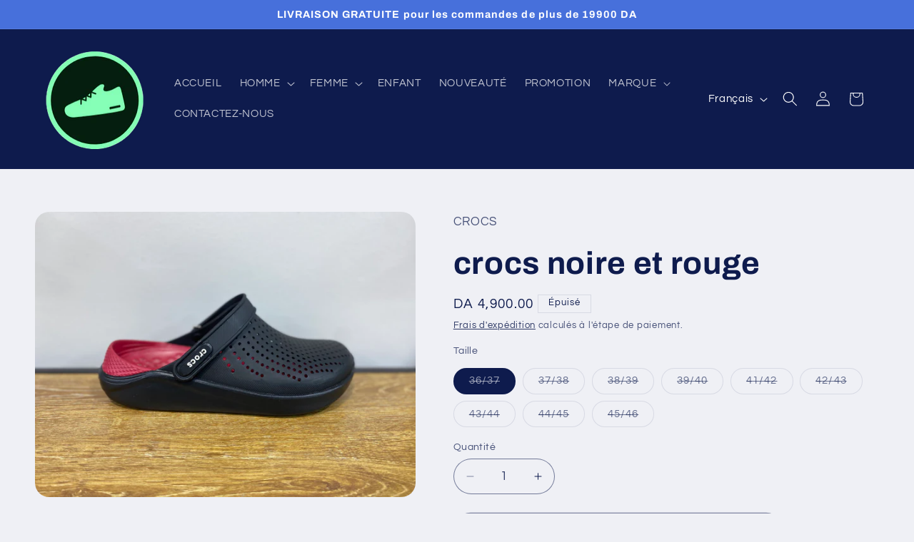

--- FILE ---
content_type: text/html; charset=utf-8
request_url: https://100-confort.com/products/crocs-femme-noire-et-rouge
body_size: 26963
content:
<!doctype html>
<html class="js" lang="fr">
  <head>
    <meta charset="utf-8">
    <meta http-equiv="X-UA-Compatible" content="IE=edge">
    <meta name="viewport" content="width=device-width,initial-scale=1">
    <meta name="theme-color" content="">
    <link rel="canonical" href="https://100-confort.com/products/crocs-femme-noire-et-rouge"><link rel="icon" type="image/png" href="//100-confort.com/cdn/shop/files/simple_removed_background.png?crop=center&height=32&v=1614322042&width=32"><link rel="preconnect" href="https://fonts.shopifycdn.com" crossorigin><title>
      crocs noire et rouge
 &ndash; 100%CONFORT</title>

    
      <meta name="description" content=".">
    

    

<meta property="og:site_name" content="100%CONFORT">
<meta property="og:url" content="https://100-confort.com/products/crocs-femme-noire-et-rouge">
<meta property="og:title" content="crocs noire et rouge">
<meta property="og:type" content="product">
<meta property="og:description" content="."><meta property="og:image" content="http://100-confort.com/cdn/shop/products/image_21a20790-51b4-4299-985d-bfea0accaed1.heic?v=1660408303">
  <meta property="og:image:secure_url" content="https://100-confort.com/cdn/shop/products/image_21a20790-51b4-4299-985d-bfea0accaed1.heic?v=1660408303">
  <meta property="og:image:width" content="4032">
  <meta property="og:image:height" content="3024"><meta property="og:price:amount" content="4,900.00">
  <meta property="og:price:currency" content="DZD"><meta name="twitter:card" content="summary_large_image">
<meta name="twitter:title" content="crocs noire et rouge">
<meta name="twitter:description" content=".">


    <script src="//100-confort.com/cdn/shop/t/24/assets/constants.js?v=132983761750457495441767127595" defer="defer"></script>
    <script src="//100-confort.com/cdn/shop/t/24/assets/pubsub.js?v=25310214064522200911767127596" defer="defer"></script>
    <script src="//100-confort.com/cdn/shop/t/24/assets/global.js?v=7301445359237545521767127595" defer="defer"></script>
    <script src="//100-confort.com/cdn/shop/t/24/assets/details-disclosure.js?v=13653116266235556501767127595" defer="defer"></script>
    <script src="//100-confort.com/cdn/shop/t/24/assets/details-modal.js?v=25581673532751508451767127595" defer="defer"></script>
    <script src="//100-confort.com/cdn/shop/t/24/assets/search-form.js?v=133129549252120666541767127597" defer="defer"></script><script src="//100-confort.com/cdn/shop/t/24/assets/animations.js?v=88693664871331136111767127595" defer="defer"></script><script>window.performance && window.performance.mark && window.performance.mark('shopify.content_for_header.start');</script><meta name="facebook-domain-verification" content="inmonabe0houaz77cvl9jggwc0ne4f">
<meta name="facebook-domain-verification" content="uvfjqylybj2zyyqae38jyaqwqhug1g">
<meta name="google-site-verification" content="ElgHRIFTzkr9LKFu-QkLKWtE1Y0OIMeKSZcSiUTsi48">
<meta id="shopify-digital-wallet" name="shopify-digital-wallet" content="/52405305535/digital_wallets/dialog">
<link rel="alternate" hreflang="x-default" href="https://100-confort.com/products/crocs-femme-noire-et-rouge">
<link rel="alternate" hreflang="fr" href="https://100-confort.com/products/crocs-femme-noire-et-rouge">
<link rel="alternate" hreflang="ar" href="https://100-confort.com/ar/products/crocs-femme-noire-et-rouge">
<link rel="alternate" type="application/json+oembed" href="https://100-confort.com/products/crocs-femme-noire-et-rouge.oembed">
<script async="async" src="/checkouts/internal/preloads.js?locale=fr-DZ"></script>
<script id="shopify-features" type="application/json">{"accessToken":"97aa49ba9893dae020255b985a4120fc","betas":["rich-media-storefront-analytics"],"domain":"100-confort.com","predictiveSearch":true,"shopId":52405305535,"locale":"fr"}</script>
<script>var Shopify = Shopify || {};
Shopify.shop = "confort-dz-finale.myshopify.com";
Shopify.locale = "fr";
Shopify.currency = {"active":"DZD","rate":"1.0"};
Shopify.country = "DZ";
Shopify.theme = {"name":"Copie mise à jour de Copie mise à jour de Copie...","id":156369125590,"schema_name":"Refresh","schema_version":"15.4.1","theme_store_id":1567,"role":"main"};
Shopify.theme.handle = "null";
Shopify.theme.style = {"id":null,"handle":null};
Shopify.cdnHost = "100-confort.com/cdn";
Shopify.routes = Shopify.routes || {};
Shopify.routes.root = "/";</script>
<script type="module">!function(o){(o.Shopify=o.Shopify||{}).modules=!0}(window);</script>
<script>!function(o){function n(){var o=[];function n(){o.push(Array.prototype.slice.apply(arguments))}return n.q=o,n}var t=o.Shopify=o.Shopify||{};t.loadFeatures=n(),t.autoloadFeatures=n()}(window);</script>
<script id="shop-js-analytics" type="application/json">{"pageType":"product"}</script>
<script defer="defer" async type="module" src="//100-confort.com/cdn/shopifycloud/shop-js/modules/v2/client.init-shop-cart-sync_C7zOiP7n.fr.esm.js"></script>
<script defer="defer" async type="module" src="//100-confort.com/cdn/shopifycloud/shop-js/modules/v2/chunk.common_CSlijhlg.esm.js"></script>
<script type="module">
  await import("//100-confort.com/cdn/shopifycloud/shop-js/modules/v2/client.init-shop-cart-sync_C7zOiP7n.fr.esm.js");
await import("//100-confort.com/cdn/shopifycloud/shop-js/modules/v2/chunk.common_CSlijhlg.esm.js");

  window.Shopify.SignInWithShop?.initShopCartSync?.({"fedCMEnabled":true,"windoidEnabled":true});

</script>
<script>(function() {
  var isLoaded = false;
  function asyncLoad() {
    if (isLoaded) return;
    isLoaded = true;
    var urls = ["https:\/\/api.omegatheme.com\/facebook-chat\/client\/omg-fbc-custom.js?v=1644346162\u0026shop=confort-dz-finale.myshopify.com"];
    for (var i = 0; i < urls.length; i++) {
      var s = document.createElement('script');
      s.type = 'text/javascript';
      s.async = true;
      s.src = urls[i];
      var x = document.getElementsByTagName('script')[0];
      x.parentNode.insertBefore(s, x);
    }
  };
  if(window.attachEvent) {
    window.attachEvent('onload', asyncLoad);
  } else {
    window.addEventListener('load', asyncLoad, false);
  }
})();</script>
<script id="__st">var __st={"a":52405305535,"offset":3600,"reqid":"48176277-98b4-4ebc-abb7-4d9503f2800f-1768504757","pageurl":"100-confort.com\/products\/crocs-femme-noire-et-rouge","u":"cea5bd939609","p":"product","rtyp":"product","rid":7793920835798};</script>
<script>window.ShopifyPaypalV4VisibilityTracking = true;</script>
<script id="captcha-bootstrap">!function(){'use strict';const t='contact',e='account',n='new_comment',o=[[t,t],['blogs',n],['comments',n],[t,'customer']],c=[[e,'customer_login'],[e,'guest_login'],[e,'recover_customer_password'],[e,'create_customer']],r=t=>t.map((([t,e])=>`form[action*='/${t}']:not([data-nocaptcha='true']) input[name='form_type'][value='${e}']`)).join(','),a=t=>()=>t?[...document.querySelectorAll(t)].map((t=>t.form)):[];function s(){const t=[...o],e=r(t);return a(e)}const i='password',u='form_key',d=['recaptcha-v3-token','g-recaptcha-response','h-captcha-response',i],f=()=>{try{return window.sessionStorage}catch{return}},m='__shopify_v',_=t=>t.elements[u];function p(t,e,n=!1){try{const o=window.sessionStorage,c=JSON.parse(o.getItem(e)),{data:r}=function(t){const{data:e,action:n}=t;return t[m]||n?{data:e,action:n}:{data:t,action:n}}(c);for(const[e,n]of Object.entries(r))t.elements[e]&&(t.elements[e].value=n);n&&o.removeItem(e)}catch(o){console.error('form repopulation failed',{error:o})}}const l='form_type',E='cptcha';function T(t){t.dataset[E]=!0}const w=window,h=w.document,L='Shopify',v='ce_forms',y='captcha';let A=!1;((t,e)=>{const n=(g='f06e6c50-85a8-45c8-87d0-21a2b65856fe',I='https://cdn.shopify.com/shopifycloud/storefront-forms-hcaptcha/ce_storefront_forms_captcha_hcaptcha.v1.5.2.iife.js',D={infoText:'Protégé par hCaptcha',privacyText:'Confidentialité',termsText:'Conditions'},(t,e,n)=>{const o=w[L][v],c=o.bindForm;if(c)return c(t,g,e,D).then(n);var r;o.q.push([[t,g,e,D],n]),r=I,A||(h.body.append(Object.assign(h.createElement('script'),{id:'captcha-provider',async:!0,src:r})),A=!0)});var g,I,D;w[L]=w[L]||{},w[L][v]=w[L][v]||{},w[L][v].q=[],w[L][y]=w[L][y]||{},w[L][y].protect=function(t,e){n(t,void 0,e),T(t)},Object.freeze(w[L][y]),function(t,e,n,w,h,L){const[v,y,A,g]=function(t,e,n){const i=e?o:[],u=t?c:[],d=[...i,...u],f=r(d),m=r(i),_=r(d.filter((([t,e])=>n.includes(e))));return[a(f),a(m),a(_),s()]}(w,h,L),I=t=>{const e=t.target;return e instanceof HTMLFormElement?e:e&&e.form},D=t=>v().includes(t);t.addEventListener('submit',(t=>{const e=I(t);if(!e)return;const n=D(e)&&!e.dataset.hcaptchaBound&&!e.dataset.recaptchaBound,o=_(e),c=g().includes(e)&&(!o||!o.value);(n||c)&&t.preventDefault(),c&&!n&&(function(t){try{if(!f())return;!function(t){const e=f();if(!e)return;const n=_(t);if(!n)return;const o=n.value;o&&e.removeItem(o)}(t);const e=Array.from(Array(32),(()=>Math.random().toString(36)[2])).join('');!function(t,e){_(t)||t.append(Object.assign(document.createElement('input'),{type:'hidden',name:u})),t.elements[u].value=e}(t,e),function(t,e){const n=f();if(!n)return;const o=[...t.querySelectorAll(`input[type='${i}']`)].map((({name:t})=>t)),c=[...d,...o],r={};for(const[a,s]of new FormData(t).entries())c.includes(a)||(r[a]=s);n.setItem(e,JSON.stringify({[m]:1,action:t.action,data:r}))}(t,e)}catch(e){console.error('failed to persist form',e)}}(e),e.submit())}));const S=(t,e)=>{t&&!t.dataset[E]&&(n(t,e.some((e=>e===t))),T(t))};for(const o of['focusin','change'])t.addEventListener(o,(t=>{const e=I(t);D(e)&&S(e,y())}));const B=e.get('form_key'),M=e.get(l),P=B&&M;t.addEventListener('DOMContentLoaded',(()=>{const t=y();if(P)for(const e of t)e.elements[l].value===M&&p(e,B);[...new Set([...A(),...v().filter((t=>'true'===t.dataset.shopifyCaptcha))])].forEach((e=>S(e,t)))}))}(h,new URLSearchParams(w.location.search),n,t,e,['guest_login'])})(!0,!0)}();</script>
<script integrity="sha256-4kQ18oKyAcykRKYeNunJcIwy7WH5gtpwJnB7kiuLZ1E=" data-source-attribution="shopify.loadfeatures" defer="defer" src="//100-confort.com/cdn/shopifycloud/storefront/assets/storefront/load_feature-a0a9edcb.js" crossorigin="anonymous"></script>
<script data-source-attribution="shopify.dynamic_checkout.dynamic.init">var Shopify=Shopify||{};Shopify.PaymentButton=Shopify.PaymentButton||{isStorefrontPortableWallets:!0,init:function(){window.Shopify.PaymentButton.init=function(){};var t=document.createElement("script");t.src="https://100-confort.com/cdn/shopifycloud/portable-wallets/latest/portable-wallets.fr.js",t.type="module",document.head.appendChild(t)}};
</script>
<script data-source-attribution="shopify.dynamic_checkout.buyer_consent">
  function portableWalletsHideBuyerConsent(e){var t=document.getElementById("shopify-buyer-consent"),n=document.getElementById("shopify-subscription-policy-button");t&&n&&(t.classList.add("hidden"),t.setAttribute("aria-hidden","true"),n.removeEventListener("click",e))}function portableWalletsShowBuyerConsent(e){var t=document.getElementById("shopify-buyer-consent"),n=document.getElementById("shopify-subscription-policy-button");t&&n&&(t.classList.remove("hidden"),t.removeAttribute("aria-hidden"),n.addEventListener("click",e))}window.Shopify?.PaymentButton&&(window.Shopify.PaymentButton.hideBuyerConsent=portableWalletsHideBuyerConsent,window.Shopify.PaymentButton.showBuyerConsent=portableWalletsShowBuyerConsent);
</script>
<script>
  function portableWalletsCleanup(e){e&&e.src&&console.error("Failed to load portable wallets script "+e.src);var t=document.querySelectorAll("shopify-accelerated-checkout .shopify-payment-button__skeleton, shopify-accelerated-checkout-cart .wallet-cart-button__skeleton"),e=document.getElementById("shopify-buyer-consent");for(let e=0;e<t.length;e++)t[e].remove();e&&e.remove()}function portableWalletsNotLoadedAsModule(e){e instanceof ErrorEvent&&"string"==typeof e.message&&e.message.includes("import.meta")&&"string"==typeof e.filename&&e.filename.includes("portable-wallets")&&(window.removeEventListener("error",portableWalletsNotLoadedAsModule),window.Shopify.PaymentButton.failedToLoad=e,"loading"===document.readyState?document.addEventListener("DOMContentLoaded",window.Shopify.PaymentButton.init):window.Shopify.PaymentButton.init())}window.addEventListener("error",portableWalletsNotLoadedAsModule);
</script>

<script type="module" src="https://100-confort.com/cdn/shopifycloud/portable-wallets/latest/portable-wallets.fr.js" onError="portableWalletsCleanup(this)" crossorigin="anonymous"></script>
<script nomodule>
  document.addEventListener("DOMContentLoaded", portableWalletsCleanup);
</script>

<link id="shopify-accelerated-checkout-styles" rel="stylesheet" media="screen" href="https://100-confort.com/cdn/shopifycloud/portable-wallets/latest/accelerated-checkout-backwards-compat.css" crossorigin="anonymous">
<style id="shopify-accelerated-checkout-cart">
        #shopify-buyer-consent {
  margin-top: 1em;
  display: inline-block;
  width: 100%;
}

#shopify-buyer-consent.hidden {
  display: none;
}

#shopify-subscription-policy-button {
  background: none;
  border: none;
  padding: 0;
  text-decoration: underline;
  font-size: inherit;
  cursor: pointer;
}

#shopify-subscription-policy-button::before {
  box-shadow: none;
}

      </style>
<script id="sections-script" data-sections="header" defer="defer" src="//100-confort.com/cdn/shop/t/24/compiled_assets/scripts.js?1223"></script>
<script>window.performance && window.performance.mark && window.performance.mark('shopify.content_for_header.end');</script>


    <style data-shopify>
      @font-face {
  font-family: Questrial;
  font-weight: 400;
  font-style: normal;
  font-display: swap;
  src: url("//100-confort.com/cdn/fonts/questrial/questrial_n4.66abac5d8209a647b4bf8089b0451928ef144c07.woff2") format("woff2"),
       url("//100-confort.com/cdn/fonts/questrial/questrial_n4.e86c53e77682db9bf4b0ee2dd71f214dc16adda4.woff") format("woff");
}

      
      
      
      @font-face {
  font-family: Archivo;
  font-weight: 700;
  font-style: normal;
  font-display: swap;
  src: url("//100-confort.com/cdn/fonts/archivo/archivo_n7.651b020b3543640c100112be6f1c1b8e816c7f13.woff2") format("woff2"),
       url("//100-confort.com/cdn/fonts/archivo/archivo_n7.7e9106d320e6594976a7dcb57957f3e712e83c96.woff") format("woff");
}


      
        :root,
        .color-scheme-1 {
          --color-background: 239,240,245;
        
          --gradient-background: #eff0f5;
        

        

        --color-foreground: 14,27,77;
        --color-background-contrast: 161,166,196;
        --color-shadow: 14,27,77;
        --color-button: 71,112,219;
        --color-button-text: 239,240,245;
        --color-secondary-button: 239,240,245;
        --color-secondary-button-text: 14,27,77;
        --color-link: 14,27,77;
        --color-badge-foreground: 14,27,77;
        --color-badge-background: 239,240,245;
        --color-badge-border: 14,27,77;
        --payment-terms-background-color: rgb(239 240 245);
      }
      
        
        .color-scheme-2 {
          --color-background: 255,255,255;
        
          --gradient-background: #ffffff;
        

        

        --color-foreground: 14,27,77;
        --color-background-contrast: 191,191,191;
        --color-shadow: 14,27,77;
        --color-button: 14,27,77;
        --color-button-text: 255,255,255;
        --color-secondary-button: 255,255,255;
        --color-secondary-button-text: 14,27,77;
        --color-link: 14,27,77;
        --color-badge-foreground: 14,27,77;
        --color-badge-background: 255,255,255;
        --color-badge-border: 14,27,77;
        --payment-terms-background-color: rgb(255 255 255);
      }
      
        
        .color-scheme-3 {
          --color-background: 14,27,77;
        
          --gradient-background: #0e1b4d;
        

        

        --color-foreground: 255,255,255;
        --color-background-contrast: 18,35,99;
        --color-shadow: 14,27,77;
        --color-button: 255,255,255;
        --color-button-text: 14,27,77;
        --color-secondary-button: 14,27,77;
        --color-secondary-button-text: 255,255,255;
        --color-link: 255,255,255;
        --color-badge-foreground: 255,255,255;
        --color-badge-background: 14,27,77;
        --color-badge-border: 255,255,255;
        --payment-terms-background-color: rgb(14 27 77);
      }
      
        
        .color-scheme-4 {
          --color-background: 71,112,219;
        
          --gradient-background: #4770db;
        

        

        --color-foreground: 255,255,255;
        --color-background-contrast: 27,57,136;
        --color-shadow: 14,27,77;
        --color-button: 255,255,255;
        --color-button-text: 71,112,219;
        --color-secondary-button: 71,112,219;
        --color-secondary-button-text: 255,255,255;
        --color-link: 255,255,255;
        --color-badge-foreground: 255,255,255;
        --color-badge-background: 71,112,219;
        --color-badge-border: 255,255,255;
        --payment-terms-background-color: rgb(71 112 219);
      }
      
        
        .color-scheme-5 {
          --color-background: 227,36,2;
        
          --gradient-background: #e32402;
        

        

        --color-foreground: 255,255,255;
        --color-background-contrast: 101,16,1;
        --color-shadow: 14,27,77;
        --color-button: 255,255,255;
        --color-button-text: 227,36,2;
        --color-secondary-button: 227,36,2;
        --color-secondary-button-text: 255,255,255;
        --color-link: 255,255,255;
        --color-badge-foreground: 255,255,255;
        --color-badge-background: 227,36,2;
        --color-badge-border: 255,255,255;
        --payment-terms-background-color: rgb(227 36 2);
      }
      

      body, .color-scheme-1, .color-scheme-2, .color-scheme-3, .color-scheme-4, .color-scheme-5 {
        color: rgba(var(--color-foreground), 0.75);
        background-color: rgb(var(--color-background));
      }

      :root {
        --font-body-family: Questrial, sans-serif;
        --font-body-style: normal;
        --font-body-weight: 400;
        --font-body-weight-bold: 700;

        --font-heading-family: Archivo, sans-serif;
        --font-heading-style: normal;
        --font-heading-weight: 700;

        --font-body-scale: 1.05;
        --font-heading-scale: 1.0476190476190477;

        --media-padding: px;
        --media-border-opacity: 0.1;
        --media-border-width: 0px;
        --media-radius: 20px;
        --media-shadow-opacity: 0.0;
        --media-shadow-horizontal-offset: 0px;
        --media-shadow-vertical-offset: 4px;
        --media-shadow-blur-radius: 5px;
        --media-shadow-visible: 0;

        --page-width: 120rem;
        --page-width-margin: 0rem;

        --product-card-image-padding: 1.6rem;
        --product-card-corner-radius: 1.8rem;
        --product-card-text-alignment: left;
        --product-card-border-width: 0.1rem;
        --product-card-border-opacity: 1.0;
        --product-card-shadow-opacity: 0.0;
        --product-card-shadow-visible: 0;
        --product-card-shadow-horizontal-offset: 0.0rem;
        --product-card-shadow-vertical-offset: 0.4rem;
        --product-card-shadow-blur-radius: 0.5rem;

        --collection-card-image-padding: 1.6rem;
        --collection-card-corner-radius: 1.8rem;
        --collection-card-text-alignment: left;
        --collection-card-border-width: 0.1rem;
        --collection-card-border-opacity: 1.0;
        --collection-card-shadow-opacity: 0.0;
        --collection-card-shadow-visible: 0;
        --collection-card-shadow-horizontal-offset: 0.0rem;
        --collection-card-shadow-vertical-offset: 0.4rem;
        --collection-card-shadow-blur-radius: 0.5rem;

        --blog-card-image-padding: 1.6rem;
        --blog-card-corner-radius: 1.8rem;
        --blog-card-text-alignment: left;
        --blog-card-border-width: 0.1rem;
        --blog-card-border-opacity: 1.0;
        --blog-card-shadow-opacity: 0.0;
        --blog-card-shadow-visible: 0;
        --blog-card-shadow-horizontal-offset: 0.0rem;
        --blog-card-shadow-vertical-offset: 0.4rem;
        --blog-card-shadow-blur-radius: 0.5rem;

        --badge-corner-radius: 0.0rem;

        --popup-border-width: 1px;
        --popup-border-opacity: 0.1;
        --popup-corner-radius: 18px;
        --popup-shadow-opacity: 0.0;
        --popup-shadow-horizontal-offset: 0px;
        --popup-shadow-vertical-offset: 4px;
        --popup-shadow-blur-radius: 5px;

        --drawer-border-width: 0px;
        --drawer-border-opacity: 0.1;
        --drawer-shadow-opacity: 0.0;
        --drawer-shadow-horizontal-offset: 0px;
        --drawer-shadow-vertical-offset: 4px;
        --drawer-shadow-blur-radius: 5px;

        --spacing-sections-desktop: 0px;
        --spacing-sections-mobile: 0px;

        --grid-desktop-vertical-spacing: 28px;
        --grid-desktop-horizontal-spacing: 28px;
        --grid-mobile-vertical-spacing: 14px;
        --grid-mobile-horizontal-spacing: 14px;

        --text-boxes-border-opacity: 0.1;
        --text-boxes-border-width: 0px;
        --text-boxes-radius: 20px;
        --text-boxes-shadow-opacity: 0.0;
        --text-boxes-shadow-visible: 0;
        --text-boxes-shadow-horizontal-offset: 0px;
        --text-boxes-shadow-vertical-offset: 4px;
        --text-boxes-shadow-blur-radius: 5px;

        --buttons-radius: 40px;
        --buttons-radius-outset: 41px;
        --buttons-border-width: 1px;
        --buttons-border-opacity: 1.0;
        --buttons-shadow-opacity: 0.0;
        --buttons-shadow-visible: 0;
        --buttons-shadow-horizontal-offset: 0px;
        --buttons-shadow-vertical-offset: 4px;
        --buttons-shadow-blur-radius: 5px;
        --buttons-border-offset: 0.3px;

        --inputs-radius: 26px;
        --inputs-border-width: 1px;
        --inputs-border-opacity: 0.55;
        --inputs-shadow-opacity: 0.0;
        --inputs-shadow-horizontal-offset: 0px;
        --inputs-margin-offset: 0px;
        --inputs-shadow-vertical-offset: 4px;
        --inputs-shadow-blur-radius: 5px;
        --inputs-radius-outset: 27px;

        --variant-pills-radius: 40px;
        --variant-pills-border-width: 1px;
        --variant-pills-border-opacity: 0.55;
        --variant-pills-shadow-opacity: 0.0;
        --variant-pills-shadow-horizontal-offset: 0px;
        --variant-pills-shadow-vertical-offset: 4px;
        --variant-pills-shadow-blur-radius: 5px;
      }

      *,
      *::before,
      *::after {
        box-sizing: inherit;
      }

      html {
        box-sizing: border-box;
        font-size: calc(var(--font-body-scale) * 62.5%);
        height: 100%;
      }

      body {
        display: grid;
        grid-template-rows: auto auto 1fr auto;
        grid-template-columns: 100%;
        min-height: 100%;
        margin: 0;
        font-size: 1.5rem;
        letter-spacing: 0.06rem;
        line-height: calc(1 + 0.8 / var(--font-body-scale));
        font-family: var(--font-body-family);
        font-style: var(--font-body-style);
        font-weight: var(--font-body-weight);
      }

      @media screen and (min-width: 750px) {
        body {
          font-size: 1.6rem;
        }
      }
    </style>

    <link href="//100-confort.com/cdn/shop/t/24/assets/base.css?v=159841507637079171801767127595" rel="stylesheet" type="text/css" media="all" />
    <link rel="stylesheet" href="//100-confort.com/cdn/shop/t/24/assets/component-cart-items.css?v=13033300910818915211767127595" media="print" onload="this.media='all'"><link href="//100-confort.com/cdn/shop/t/24/assets/component-cart-drawer.css?v=39223250576183958541767127595" rel="stylesheet" type="text/css" media="all" />
      <link href="//100-confort.com/cdn/shop/t/24/assets/component-cart.css?v=164708765130180853531767127595" rel="stylesheet" type="text/css" media="all" />
      <link href="//100-confort.com/cdn/shop/t/24/assets/component-totals.css?v=15906652033866631521767127595" rel="stylesheet" type="text/css" media="all" />
      <link href="//100-confort.com/cdn/shop/t/24/assets/component-price.css?v=47596247576480123001767127595" rel="stylesheet" type="text/css" media="all" />
      <link href="//100-confort.com/cdn/shop/t/24/assets/component-discounts.css?v=152760482443307489271767127595" rel="stylesheet" type="text/css" media="all" />

      <link rel="preload" as="font" href="//100-confort.com/cdn/fonts/questrial/questrial_n4.66abac5d8209a647b4bf8089b0451928ef144c07.woff2" type="font/woff2" crossorigin>
      

      <link rel="preload" as="font" href="//100-confort.com/cdn/fonts/archivo/archivo_n7.651b020b3543640c100112be6f1c1b8e816c7f13.woff2" type="font/woff2" crossorigin>
      
<link href="//100-confort.com/cdn/shop/t/24/assets/component-localization-form.css?v=170315343355214948141767127595" rel="stylesheet" type="text/css" media="all" />
      <script src="//100-confort.com/cdn/shop/t/24/assets/localization-form.js?v=144176611646395275351767127596" defer="defer"></script><link
        rel="stylesheet"
        href="//100-confort.com/cdn/shop/t/24/assets/component-predictive-search.css?v=118923337488134913561767127595"
        media="print"
        onload="this.media='all'"
      ><script>
      if (Shopify.designMode) {
        document.documentElement.classList.add('shopify-design-mode');
      }
    </script>
  <link href="https://monorail-edge.shopifysvc.com" rel="dns-prefetch">
<script>(function(){if ("sendBeacon" in navigator && "performance" in window) {try {var session_token_from_headers = performance.getEntriesByType('navigation')[0].serverTiming.find(x => x.name == '_s').description;} catch {var session_token_from_headers = undefined;}var session_cookie_matches = document.cookie.match(/_shopify_s=([^;]*)/);var session_token_from_cookie = session_cookie_matches && session_cookie_matches.length === 2 ? session_cookie_matches[1] : "";var session_token = session_token_from_headers || session_token_from_cookie || "";function handle_abandonment_event(e) {var entries = performance.getEntries().filter(function(entry) {return /monorail-edge.shopifysvc.com/.test(entry.name);});if (!window.abandonment_tracked && entries.length === 0) {window.abandonment_tracked = true;var currentMs = Date.now();var navigation_start = performance.timing.navigationStart;var payload = {shop_id: 52405305535,url: window.location.href,navigation_start,duration: currentMs - navigation_start,session_token,page_type: "product"};window.navigator.sendBeacon("https://monorail-edge.shopifysvc.com/v1/produce", JSON.stringify({schema_id: "online_store_buyer_site_abandonment/1.1",payload: payload,metadata: {event_created_at_ms: currentMs,event_sent_at_ms: currentMs}}));}}window.addEventListener('pagehide', handle_abandonment_event);}}());</script>
<script id="web-pixels-manager-setup">(function e(e,d,r,n,o){if(void 0===o&&(o={}),!Boolean(null===(a=null===(i=window.Shopify)||void 0===i?void 0:i.analytics)||void 0===a?void 0:a.replayQueue)){var i,a;window.Shopify=window.Shopify||{};var t=window.Shopify;t.analytics=t.analytics||{};var s=t.analytics;s.replayQueue=[],s.publish=function(e,d,r){return s.replayQueue.push([e,d,r]),!0};try{self.performance.mark("wpm:start")}catch(e){}var l=function(){var e={modern:/Edge?\/(1{2}[4-9]|1[2-9]\d|[2-9]\d{2}|\d{4,})\.\d+(\.\d+|)|Firefox\/(1{2}[4-9]|1[2-9]\d|[2-9]\d{2}|\d{4,})\.\d+(\.\d+|)|Chrom(ium|e)\/(9{2}|\d{3,})\.\d+(\.\d+|)|(Maci|X1{2}).+ Version\/(15\.\d+|(1[6-9]|[2-9]\d|\d{3,})\.\d+)([,.]\d+|)( \(\w+\)|)( Mobile\/\w+|) Safari\/|Chrome.+OPR\/(9{2}|\d{3,})\.\d+\.\d+|(CPU[ +]OS|iPhone[ +]OS|CPU[ +]iPhone|CPU IPhone OS|CPU iPad OS)[ +]+(15[._]\d+|(1[6-9]|[2-9]\d|\d{3,})[._]\d+)([._]\d+|)|Android:?[ /-](13[3-9]|1[4-9]\d|[2-9]\d{2}|\d{4,})(\.\d+|)(\.\d+|)|Android.+Firefox\/(13[5-9]|1[4-9]\d|[2-9]\d{2}|\d{4,})\.\d+(\.\d+|)|Android.+Chrom(ium|e)\/(13[3-9]|1[4-9]\d|[2-9]\d{2}|\d{4,})\.\d+(\.\d+|)|SamsungBrowser\/([2-9]\d|\d{3,})\.\d+/,legacy:/Edge?\/(1[6-9]|[2-9]\d|\d{3,})\.\d+(\.\d+|)|Firefox\/(5[4-9]|[6-9]\d|\d{3,})\.\d+(\.\d+|)|Chrom(ium|e)\/(5[1-9]|[6-9]\d|\d{3,})\.\d+(\.\d+|)([\d.]+$|.*Safari\/(?![\d.]+ Edge\/[\d.]+$))|(Maci|X1{2}).+ Version\/(10\.\d+|(1[1-9]|[2-9]\d|\d{3,})\.\d+)([,.]\d+|)( \(\w+\)|)( Mobile\/\w+|) Safari\/|Chrome.+OPR\/(3[89]|[4-9]\d|\d{3,})\.\d+\.\d+|(CPU[ +]OS|iPhone[ +]OS|CPU[ +]iPhone|CPU IPhone OS|CPU iPad OS)[ +]+(10[._]\d+|(1[1-9]|[2-9]\d|\d{3,})[._]\d+)([._]\d+|)|Android:?[ /-](13[3-9]|1[4-9]\d|[2-9]\d{2}|\d{4,})(\.\d+|)(\.\d+|)|Mobile Safari.+OPR\/([89]\d|\d{3,})\.\d+\.\d+|Android.+Firefox\/(13[5-9]|1[4-9]\d|[2-9]\d{2}|\d{4,})\.\d+(\.\d+|)|Android.+Chrom(ium|e)\/(13[3-9]|1[4-9]\d|[2-9]\d{2}|\d{4,})\.\d+(\.\d+|)|Android.+(UC? ?Browser|UCWEB|U3)[ /]?(15\.([5-9]|\d{2,})|(1[6-9]|[2-9]\d|\d{3,})\.\d+)\.\d+|SamsungBrowser\/(5\.\d+|([6-9]|\d{2,})\.\d+)|Android.+MQ{2}Browser\/(14(\.(9|\d{2,})|)|(1[5-9]|[2-9]\d|\d{3,})(\.\d+|))(\.\d+|)|K[Aa][Ii]OS\/(3\.\d+|([4-9]|\d{2,})\.\d+)(\.\d+|)/},d=e.modern,r=e.legacy,n=navigator.userAgent;return n.match(d)?"modern":n.match(r)?"legacy":"unknown"}(),u="modern"===l?"modern":"legacy",c=(null!=n?n:{modern:"",legacy:""})[u],f=function(e){return[e.baseUrl,"/wpm","/b",e.hashVersion,"modern"===e.buildTarget?"m":"l",".js"].join("")}({baseUrl:d,hashVersion:r,buildTarget:u}),m=function(e){var d=e.version,r=e.bundleTarget,n=e.surface,o=e.pageUrl,i=e.monorailEndpoint;return{emit:function(e){var a=e.status,t=e.errorMsg,s=(new Date).getTime(),l=JSON.stringify({metadata:{event_sent_at_ms:s},events:[{schema_id:"web_pixels_manager_load/3.1",payload:{version:d,bundle_target:r,page_url:o,status:a,surface:n,error_msg:t},metadata:{event_created_at_ms:s}}]});if(!i)return console&&console.warn&&console.warn("[Web Pixels Manager] No Monorail endpoint provided, skipping logging."),!1;try{return self.navigator.sendBeacon.bind(self.navigator)(i,l)}catch(e){}var u=new XMLHttpRequest;try{return u.open("POST",i,!0),u.setRequestHeader("Content-Type","text/plain"),u.send(l),!0}catch(e){return console&&console.warn&&console.warn("[Web Pixels Manager] Got an unhandled error while logging to Monorail."),!1}}}}({version:r,bundleTarget:l,surface:e.surface,pageUrl:self.location.href,monorailEndpoint:e.monorailEndpoint});try{o.browserTarget=l,function(e){var d=e.src,r=e.async,n=void 0===r||r,o=e.onload,i=e.onerror,a=e.sri,t=e.scriptDataAttributes,s=void 0===t?{}:t,l=document.createElement("script"),u=document.querySelector("head"),c=document.querySelector("body");if(l.async=n,l.src=d,a&&(l.integrity=a,l.crossOrigin="anonymous"),s)for(var f in s)if(Object.prototype.hasOwnProperty.call(s,f))try{l.dataset[f]=s[f]}catch(e){}if(o&&l.addEventListener("load",o),i&&l.addEventListener("error",i),u)u.appendChild(l);else{if(!c)throw new Error("Did not find a head or body element to append the script");c.appendChild(l)}}({src:f,async:!0,onload:function(){if(!function(){var e,d;return Boolean(null===(d=null===(e=window.Shopify)||void 0===e?void 0:e.analytics)||void 0===d?void 0:d.initialized)}()){var d=window.webPixelsManager.init(e)||void 0;if(d){var r=window.Shopify.analytics;r.replayQueue.forEach((function(e){var r=e[0],n=e[1],o=e[2];d.publishCustomEvent(r,n,o)})),r.replayQueue=[],r.publish=d.publishCustomEvent,r.visitor=d.visitor,r.initialized=!0}}},onerror:function(){return m.emit({status:"failed",errorMsg:"".concat(f," has failed to load")})},sri:function(e){var d=/^sha384-[A-Za-z0-9+/=]+$/;return"string"==typeof e&&d.test(e)}(c)?c:"",scriptDataAttributes:o}),m.emit({status:"loading"})}catch(e){m.emit({status:"failed",errorMsg:(null==e?void 0:e.message)||"Unknown error"})}}})({shopId: 52405305535,storefrontBaseUrl: "https://100-confort.com",extensionsBaseUrl: "https://extensions.shopifycdn.com/cdn/shopifycloud/web-pixels-manager",monorailEndpoint: "https://monorail-edge.shopifysvc.com/unstable/produce_batch",surface: "storefront-renderer",enabledBetaFlags: ["2dca8a86"],webPixelsConfigList: [{"id":"475693270","configuration":"{\"config\":\"{\\\"pixel_id\\\":\\\"G-0LKEW2SEJ0\\\",\\\"target_country\\\":\\\"DZ\\\",\\\"gtag_events\\\":[{\\\"type\\\":\\\"search\\\",\\\"action_label\\\":[\\\"G-0LKEW2SEJ0\\\",\\\"AW-11071511622\\\/OsEaCPmNydsYEMa4p58p\\\"]},{\\\"type\\\":\\\"begin_checkout\\\",\\\"action_label\\\":[\\\"G-0LKEW2SEJ0\\\",\\\"AW-11071511622\\\/PK9SCP-NydsYEMa4p58p\\\"]},{\\\"type\\\":\\\"view_item\\\",\\\"action_label\\\":[\\\"G-0LKEW2SEJ0\\\",\\\"AW-11071511622\\\/3jXMCPaNydsYEMa4p58p\\\",\\\"MC-DD5KCPK0FE\\\"]},{\\\"type\\\":\\\"purchase\\\",\\\"action_label\\\":[\\\"G-0LKEW2SEJ0\\\",\\\"AW-11071511622\\\/woVPCPCNydsYEMa4p58p\\\",\\\"MC-DD5KCPK0FE\\\"]},{\\\"type\\\":\\\"page_view\\\",\\\"action_label\\\":[\\\"G-0LKEW2SEJ0\\\",\\\"AW-11071511622\\\/_1o-CPONydsYEMa4p58p\\\",\\\"MC-DD5KCPK0FE\\\"]},{\\\"type\\\":\\\"add_payment_info\\\",\\\"action_label\\\":[\\\"G-0LKEW2SEJ0\\\",\\\"AW-11071511622\\\/5WPECIKOydsYEMa4p58p\\\"]},{\\\"type\\\":\\\"add_to_cart\\\",\\\"action_label\\\":[\\\"G-0LKEW2SEJ0\\\",\\\"AW-11071511622\\\/ouIfCPyNydsYEMa4p58p\\\"]}],\\\"enable_monitoring_mode\\\":false}\"}","eventPayloadVersion":"v1","runtimeContext":"OPEN","scriptVersion":"b2a88bafab3e21179ed38636efcd8a93","type":"APP","apiClientId":1780363,"privacyPurposes":[],"dataSharingAdjustments":{"protectedCustomerApprovalScopes":["read_customer_address","read_customer_email","read_customer_name","read_customer_personal_data","read_customer_phone"]}},{"id":"178553046","configuration":"{\"pixel_id\":\"124188213988865\",\"pixel_type\":\"facebook_pixel\",\"metaapp_system_user_token\":\"-\"}","eventPayloadVersion":"v1","runtimeContext":"OPEN","scriptVersion":"ca16bc87fe92b6042fbaa3acc2fbdaa6","type":"APP","apiClientId":2329312,"privacyPurposes":["ANALYTICS","MARKETING","SALE_OF_DATA"],"dataSharingAdjustments":{"protectedCustomerApprovalScopes":["read_customer_address","read_customer_email","read_customer_name","read_customer_personal_data","read_customer_phone"]}},{"id":"shopify-app-pixel","configuration":"{}","eventPayloadVersion":"v1","runtimeContext":"STRICT","scriptVersion":"0450","apiClientId":"shopify-pixel","type":"APP","privacyPurposes":["ANALYTICS","MARKETING"]},{"id":"shopify-custom-pixel","eventPayloadVersion":"v1","runtimeContext":"LAX","scriptVersion":"0450","apiClientId":"shopify-pixel","type":"CUSTOM","privacyPurposes":["ANALYTICS","MARKETING"]}],isMerchantRequest: false,initData: {"shop":{"name":"100%CONFORT","paymentSettings":{"currencyCode":"DZD"},"myshopifyDomain":"confort-dz-finale.myshopify.com","countryCode":"DZ","storefrontUrl":"https:\/\/100-confort.com"},"customer":null,"cart":null,"checkout":null,"productVariants":[{"price":{"amount":4900.0,"currencyCode":"DZD"},"product":{"title":"crocs noire et rouge","vendor":"CROCS","id":"7793920835798","untranslatedTitle":"crocs noire et rouge","url":"\/products\/crocs-femme-noire-et-rouge","type":"SABOT"},"id":"43359400624342","image":{"src":"\/\/100-confort.com\/cdn\/shop\/products\/image_21a20790-51b4-4299-985d-bfea0accaed1.heic?v=1660408303"},"sku":null,"title":"36\/37","untranslatedTitle":"36\/37"},{"price":{"amount":4900.0,"currencyCode":"DZD"},"product":{"title":"crocs noire et rouge","vendor":"CROCS","id":"7793920835798","untranslatedTitle":"crocs noire et rouge","url":"\/products\/crocs-femme-noire-et-rouge","type":"SABOT"},"id":"43359400657110","image":{"src":"\/\/100-confort.com\/cdn\/shop\/products\/image_21a20790-51b4-4299-985d-bfea0accaed1.heic?v=1660408303"},"sku":null,"title":"37\/38","untranslatedTitle":"37\/38"},{"price":{"amount":4900.0,"currencyCode":"DZD"},"product":{"title":"crocs noire et rouge","vendor":"CROCS","id":"7793920835798","untranslatedTitle":"crocs noire et rouge","url":"\/products\/crocs-femme-noire-et-rouge","type":"SABOT"},"id":"43359400689878","image":{"src":"\/\/100-confort.com\/cdn\/shop\/products\/image_21a20790-51b4-4299-985d-bfea0accaed1.heic?v=1660408303"},"sku":null,"title":"38\/39","untranslatedTitle":"38\/39"},{"price":{"amount":4900.0,"currencyCode":"DZD"},"product":{"title":"crocs noire et rouge","vendor":"CROCS","id":"7793920835798","untranslatedTitle":"crocs noire et rouge","url":"\/products\/crocs-femme-noire-et-rouge","type":"SABOT"},"id":"43359400722646","image":{"src":"\/\/100-confort.com\/cdn\/shop\/products\/image_21a20790-51b4-4299-985d-bfea0accaed1.heic?v=1660408303"},"sku":null,"title":"39\/40","untranslatedTitle":"39\/40"},{"price":{"amount":4900.0,"currencyCode":"DZD"},"product":{"title":"crocs noire et rouge","vendor":"CROCS","id":"7793920835798","untranslatedTitle":"crocs noire et rouge","url":"\/products\/crocs-femme-noire-et-rouge","type":"SABOT"},"id":"43712193036502","image":{"src":"\/\/100-confort.com\/cdn\/shop\/products\/image_21a20790-51b4-4299-985d-bfea0accaed1.heic?v=1660408303"},"sku":null,"title":"41\/42","untranslatedTitle":"41\/42"},{"price":{"amount":4900.0,"currencyCode":"DZD"},"product":{"title":"crocs noire et rouge","vendor":"CROCS","id":"7793920835798","untranslatedTitle":"crocs noire et rouge","url":"\/products\/crocs-femme-noire-et-rouge","type":"SABOT"},"id":"43712193069270","image":{"src":"\/\/100-confort.com\/cdn\/shop\/products\/image_21a20790-51b4-4299-985d-bfea0accaed1.heic?v=1660408303"},"sku":null,"title":"42\/43","untranslatedTitle":"42\/43"},{"price":{"amount":4900.0,"currencyCode":"DZD"},"product":{"title":"crocs noire et rouge","vendor":"CROCS","id":"7793920835798","untranslatedTitle":"crocs noire et rouge","url":"\/products\/crocs-femme-noire-et-rouge","type":"SABOT"},"id":"43712193102038","image":{"src":"\/\/100-confort.com\/cdn\/shop\/products\/image_21a20790-51b4-4299-985d-bfea0accaed1.heic?v=1660408303"},"sku":null,"title":"43\/44","untranslatedTitle":"43\/44"},{"price":{"amount":4900.0,"currencyCode":"DZD"},"product":{"title":"crocs noire et rouge","vendor":"CROCS","id":"7793920835798","untranslatedTitle":"crocs noire et rouge","url":"\/products\/crocs-femme-noire-et-rouge","type":"SABOT"},"id":"43712193134806","image":{"src":"\/\/100-confort.com\/cdn\/shop\/products\/image_21a20790-51b4-4299-985d-bfea0accaed1.heic?v=1660408303"},"sku":null,"title":"44\/45","untranslatedTitle":"44\/45"},{"price":{"amount":4900.0,"currencyCode":"DZD"},"product":{"title":"crocs noire et rouge","vendor":"CROCS","id":"7793920835798","untranslatedTitle":"crocs noire et rouge","url":"\/products\/crocs-femme-noire-et-rouge","type":"SABOT"},"id":"43712193167574","image":{"src":"\/\/100-confort.com\/cdn\/shop\/products\/image_21a20790-51b4-4299-985d-bfea0accaed1.heic?v=1660408303"},"sku":null,"title":"45\/46","untranslatedTitle":"45\/46"}],"purchasingCompany":null},},"https://100-confort.com/cdn","fcfee988w5aeb613cpc8e4bc33m6693e112",{"modern":"","legacy":""},{"shopId":"52405305535","storefrontBaseUrl":"https:\/\/100-confort.com","extensionBaseUrl":"https:\/\/extensions.shopifycdn.com\/cdn\/shopifycloud\/web-pixels-manager","surface":"storefront-renderer","enabledBetaFlags":"[\"2dca8a86\"]","isMerchantRequest":"false","hashVersion":"fcfee988w5aeb613cpc8e4bc33m6693e112","publish":"custom","events":"[[\"page_viewed\",{}],[\"product_viewed\",{\"productVariant\":{\"price\":{\"amount\":4900.0,\"currencyCode\":\"DZD\"},\"product\":{\"title\":\"crocs noire et rouge\",\"vendor\":\"CROCS\",\"id\":\"7793920835798\",\"untranslatedTitle\":\"crocs noire et rouge\",\"url\":\"\/products\/crocs-femme-noire-et-rouge\",\"type\":\"SABOT\"},\"id\":\"43359400624342\",\"image\":{\"src\":\"\/\/100-confort.com\/cdn\/shop\/products\/image_21a20790-51b4-4299-985d-bfea0accaed1.heic?v=1660408303\"},\"sku\":null,\"title\":\"36\/37\",\"untranslatedTitle\":\"36\/37\"}}]]"});</script><script>
  window.ShopifyAnalytics = window.ShopifyAnalytics || {};
  window.ShopifyAnalytics.meta = window.ShopifyAnalytics.meta || {};
  window.ShopifyAnalytics.meta.currency = 'DZD';
  var meta = {"product":{"id":7793920835798,"gid":"gid:\/\/shopify\/Product\/7793920835798","vendor":"CROCS","type":"SABOT","handle":"crocs-femme-noire-et-rouge","variants":[{"id":43359400624342,"price":490000,"name":"crocs noire et rouge - 36\/37","public_title":"36\/37","sku":null},{"id":43359400657110,"price":490000,"name":"crocs noire et rouge - 37\/38","public_title":"37\/38","sku":null},{"id":43359400689878,"price":490000,"name":"crocs noire et rouge - 38\/39","public_title":"38\/39","sku":null},{"id":43359400722646,"price":490000,"name":"crocs noire et rouge - 39\/40","public_title":"39\/40","sku":null},{"id":43712193036502,"price":490000,"name":"crocs noire et rouge - 41\/42","public_title":"41\/42","sku":null},{"id":43712193069270,"price":490000,"name":"crocs noire et rouge - 42\/43","public_title":"42\/43","sku":null},{"id":43712193102038,"price":490000,"name":"crocs noire et rouge - 43\/44","public_title":"43\/44","sku":null},{"id":43712193134806,"price":490000,"name":"crocs noire et rouge - 44\/45","public_title":"44\/45","sku":null},{"id":43712193167574,"price":490000,"name":"crocs noire et rouge - 45\/46","public_title":"45\/46","sku":null}],"remote":false},"page":{"pageType":"product","resourceType":"product","resourceId":7793920835798,"requestId":"48176277-98b4-4ebc-abb7-4d9503f2800f-1768504757"}};
  for (var attr in meta) {
    window.ShopifyAnalytics.meta[attr] = meta[attr];
  }
</script>
<script class="analytics">
  (function () {
    var customDocumentWrite = function(content) {
      var jquery = null;

      if (window.jQuery) {
        jquery = window.jQuery;
      } else if (window.Checkout && window.Checkout.$) {
        jquery = window.Checkout.$;
      }

      if (jquery) {
        jquery('body').append(content);
      }
    };

    var hasLoggedConversion = function(token) {
      if (token) {
        return document.cookie.indexOf('loggedConversion=' + token) !== -1;
      }
      return false;
    }

    var setCookieIfConversion = function(token) {
      if (token) {
        var twoMonthsFromNow = new Date(Date.now());
        twoMonthsFromNow.setMonth(twoMonthsFromNow.getMonth() + 2);

        document.cookie = 'loggedConversion=' + token + '; expires=' + twoMonthsFromNow;
      }
    }

    var trekkie = window.ShopifyAnalytics.lib = window.trekkie = window.trekkie || [];
    if (trekkie.integrations) {
      return;
    }
    trekkie.methods = [
      'identify',
      'page',
      'ready',
      'track',
      'trackForm',
      'trackLink'
    ];
    trekkie.factory = function(method) {
      return function() {
        var args = Array.prototype.slice.call(arguments);
        args.unshift(method);
        trekkie.push(args);
        return trekkie;
      };
    };
    for (var i = 0; i < trekkie.methods.length; i++) {
      var key = trekkie.methods[i];
      trekkie[key] = trekkie.factory(key);
    }
    trekkie.load = function(config) {
      trekkie.config = config || {};
      trekkie.config.initialDocumentCookie = document.cookie;
      var first = document.getElementsByTagName('script')[0];
      var script = document.createElement('script');
      script.type = 'text/javascript';
      script.onerror = function(e) {
        var scriptFallback = document.createElement('script');
        scriptFallback.type = 'text/javascript';
        scriptFallback.onerror = function(error) {
                var Monorail = {
      produce: function produce(monorailDomain, schemaId, payload) {
        var currentMs = new Date().getTime();
        var event = {
          schema_id: schemaId,
          payload: payload,
          metadata: {
            event_created_at_ms: currentMs,
            event_sent_at_ms: currentMs
          }
        };
        return Monorail.sendRequest("https://" + monorailDomain + "/v1/produce", JSON.stringify(event));
      },
      sendRequest: function sendRequest(endpointUrl, payload) {
        // Try the sendBeacon API
        if (window && window.navigator && typeof window.navigator.sendBeacon === 'function' && typeof window.Blob === 'function' && !Monorail.isIos12()) {
          var blobData = new window.Blob([payload], {
            type: 'text/plain'
          });

          if (window.navigator.sendBeacon(endpointUrl, blobData)) {
            return true;
          } // sendBeacon was not successful

        } // XHR beacon

        var xhr = new XMLHttpRequest();

        try {
          xhr.open('POST', endpointUrl);
          xhr.setRequestHeader('Content-Type', 'text/plain');
          xhr.send(payload);
        } catch (e) {
          console.log(e);
        }

        return false;
      },
      isIos12: function isIos12() {
        return window.navigator.userAgent.lastIndexOf('iPhone; CPU iPhone OS 12_') !== -1 || window.navigator.userAgent.lastIndexOf('iPad; CPU OS 12_') !== -1;
      }
    };
    Monorail.produce('monorail-edge.shopifysvc.com',
      'trekkie_storefront_load_errors/1.1',
      {shop_id: 52405305535,
      theme_id: 156369125590,
      app_name: "storefront",
      context_url: window.location.href,
      source_url: "//100-confort.com/cdn/s/trekkie.storefront.cd680fe47e6c39ca5d5df5f0a32d569bc48c0f27.min.js"});

        };
        scriptFallback.async = true;
        scriptFallback.src = '//100-confort.com/cdn/s/trekkie.storefront.cd680fe47e6c39ca5d5df5f0a32d569bc48c0f27.min.js';
        first.parentNode.insertBefore(scriptFallback, first);
      };
      script.async = true;
      script.src = '//100-confort.com/cdn/s/trekkie.storefront.cd680fe47e6c39ca5d5df5f0a32d569bc48c0f27.min.js';
      first.parentNode.insertBefore(script, first);
    };
    trekkie.load(
      {"Trekkie":{"appName":"storefront","development":false,"defaultAttributes":{"shopId":52405305535,"isMerchantRequest":null,"themeId":156369125590,"themeCityHash":"13528654672912573369","contentLanguage":"fr","currency":"DZD","eventMetadataId":"62c38427-f55e-4965-af64-9ce6d6458d94"},"isServerSideCookieWritingEnabled":true,"monorailRegion":"shop_domain","enabledBetaFlags":["65f19447"]},"Session Attribution":{},"S2S":{"facebookCapiEnabled":true,"source":"trekkie-storefront-renderer","apiClientId":580111}}
    );

    var loaded = false;
    trekkie.ready(function() {
      if (loaded) return;
      loaded = true;

      window.ShopifyAnalytics.lib = window.trekkie;

      var originalDocumentWrite = document.write;
      document.write = customDocumentWrite;
      try { window.ShopifyAnalytics.merchantGoogleAnalytics.call(this); } catch(error) {};
      document.write = originalDocumentWrite;

      window.ShopifyAnalytics.lib.page(null,{"pageType":"product","resourceType":"product","resourceId":7793920835798,"requestId":"48176277-98b4-4ebc-abb7-4d9503f2800f-1768504757","shopifyEmitted":true});

      var match = window.location.pathname.match(/checkouts\/(.+)\/(thank_you|post_purchase)/)
      var token = match? match[1]: undefined;
      if (!hasLoggedConversion(token)) {
        setCookieIfConversion(token);
        window.ShopifyAnalytics.lib.track("Viewed Product",{"currency":"DZD","variantId":43359400624342,"productId":7793920835798,"productGid":"gid:\/\/shopify\/Product\/7793920835798","name":"crocs noire et rouge - 36\/37","price":"4900.00","sku":null,"brand":"CROCS","variant":"36\/37","category":"SABOT","nonInteraction":true,"remote":false},undefined,undefined,{"shopifyEmitted":true});
      window.ShopifyAnalytics.lib.track("monorail:\/\/trekkie_storefront_viewed_product\/1.1",{"currency":"DZD","variantId":43359400624342,"productId":7793920835798,"productGid":"gid:\/\/shopify\/Product\/7793920835798","name":"crocs noire et rouge - 36\/37","price":"4900.00","sku":null,"brand":"CROCS","variant":"36\/37","category":"SABOT","nonInteraction":true,"remote":false,"referer":"https:\/\/100-confort.com\/products\/crocs-femme-noire-et-rouge"});
      }
    });


        var eventsListenerScript = document.createElement('script');
        eventsListenerScript.async = true;
        eventsListenerScript.src = "//100-confort.com/cdn/shopifycloud/storefront/assets/shop_events_listener-3da45d37.js";
        document.getElementsByTagName('head')[0].appendChild(eventsListenerScript);

})();</script>
<script
  defer
  src="https://100-confort.com/cdn/shopifycloud/perf-kit/shopify-perf-kit-3.0.3.min.js"
  data-application="storefront-renderer"
  data-shop-id="52405305535"
  data-render-region="gcp-us-central1"
  data-page-type="product"
  data-theme-instance-id="156369125590"
  data-theme-name="Refresh"
  data-theme-version="15.4.1"
  data-monorail-region="shop_domain"
  data-resource-timing-sampling-rate="10"
  data-shs="true"
  data-shs-beacon="true"
  data-shs-export-with-fetch="true"
  data-shs-logs-sample-rate="1"
  data-shs-beacon-endpoint="https://100-confort.com/api/collect"
></script>
</head>

  <body class="gradient">
    <a class="skip-to-content-link button visually-hidden" href="#MainContent">
      Ignorer et passer au contenu
    </a>

<link href="//100-confort.com/cdn/shop/t/24/assets/quantity-popover.css?v=160630540099520878331767127597" rel="stylesheet" type="text/css" media="all" />
<link href="//100-confort.com/cdn/shop/t/24/assets/component-card.css?v=120341546515895839841767127595" rel="stylesheet" type="text/css" media="all" />

<script src="//100-confort.com/cdn/shop/t/24/assets/cart.js?v=168995049558366113891767127595" defer="defer"></script>
<script src="//100-confort.com/cdn/shop/t/24/assets/quantity-popover.js?v=987015268078116491767127597" defer="defer"></script>

<style>
  .drawer {
    visibility: hidden;
  }
</style>

<cart-drawer class="drawer is-empty">
  <div id="CartDrawer" class="cart-drawer">
    <div id="CartDrawer-Overlay" class="cart-drawer__overlay"></div>
    <div
      class="drawer__inner gradient color-scheme-1"
      role="dialog"
      aria-modal="true"
      aria-label="Votre panier"
      tabindex="-1"
    ><div class="drawer__inner-empty">
          <div class="cart-drawer__warnings center">
            <div class="cart-drawer__empty-content">
              <h2 class="cart__empty-text">Votre panier est vide</h2>
              <button
                class="drawer__close"
                type="button"
                onclick="this.closest('cart-drawer').close()"
                aria-label="Fermer"
              >
                <span class="svg-wrapper"><svg xmlns="http://www.w3.org/2000/svg" fill="none" class="icon icon-close" viewBox="0 0 18 17"><path fill="currentColor" d="M.865 15.978a.5.5 0 0 0 .707.707l7.433-7.431 7.579 7.282a.501.501 0 0 0 .846-.37.5.5 0 0 0-.153-.351L9.712 8.546l7.417-7.416a.5.5 0 1 0-.707-.708L8.991 7.853 1.413.573a.5.5 0 1 0-.693.72l7.563 7.268z"/></svg>
</span>
              </button>
              <a href="/collections/all" class="button">
                Continuer les achats
              </a><p class="cart__login-title h3">Vous possédez un compte ?</p>
                <p class="cart__login-paragraph">
                  <a href="https://account.100-confort.com?locale=fr&region_country=DZ" class="link underlined-link">Connectez-vous</a> pour payer plus vite.
                </p></div>
          </div></div><div class="drawer__header">
        <h2 class="drawer__heading">Votre panier</h2>
        <button
          class="drawer__close"
          type="button"
          onclick="this.closest('cart-drawer').close()"
          aria-label="Fermer"
        >
          <span class="svg-wrapper"><svg xmlns="http://www.w3.org/2000/svg" fill="none" class="icon icon-close" viewBox="0 0 18 17"><path fill="currentColor" d="M.865 15.978a.5.5 0 0 0 .707.707l7.433-7.431 7.579 7.282a.501.501 0 0 0 .846-.37.5.5 0 0 0-.153-.351L9.712 8.546l7.417-7.416a.5.5 0 1 0-.707-.708L8.991 7.853 1.413.573a.5.5 0 1 0-.693.72l7.563 7.268z"/></svg>
</span>
        </button>
      </div>
      <cart-drawer-items
        
          class=" is-empty"
        
      >
        <form
          action="/cart"
          id="CartDrawer-Form"
          class="cart__contents cart-drawer__form"
          method="post"
        >
          <div id="CartDrawer-CartItems" class="drawer__contents js-contents"><p id="CartDrawer-LiveRegionText" class="visually-hidden" role="status"></p>
            <p id="CartDrawer-LineItemStatus" class="visually-hidden" aria-hidden="true" role="status">
              Chargement en cours...
            </p>
          </div>
          <div id="CartDrawer-CartErrors" role="alert"></div>
        </form>
      </cart-drawer-items>
      <div class="drawer__footer"><!-- Start blocks -->
        <!-- Subtotals -->

        <div class="cart-drawer__footer" >
          <div></div>

          <div class="totals" role="status">
            <h2 class="totals__total">Total estimé</h2>
            <p class="totals__total-value">DA 0.00 DZD</p>
          </div>

          <small class="tax-note caption-large rte">Taxes, réductions et <a href="/policies/shipping-policy">frais d’expédition</a> calculés à l’étape du paiement.
</small>
        </div>

        <!-- CTAs -->

        <div class="cart__ctas" >
          <button
            type="submit"
            id="CartDrawer-Checkout"
            class="cart__checkout-button button"
            name="checkout"
            form="CartDrawer-Form"
            
              disabled
            
          >
            Procéder au paiement
          </button>
        </div>
      </div>
    </div>
  </div>
</cart-drawer>
<!-- BEGIN sections: header-group -->
<div id="shopify-section-sections--20857468092630__announcement-bar" class="shopify-section shopify-section-group-header-group announcement-bar-section"><link href="//100-confort.com/cdn/shop/t/24/assets/component-slideshow.css?v=17933591812325749411767127595" rel="stylesheet" type="text/css" media="all" />
<link href="//100-confort.com/cdn/shop/t/24/assets/component-slider.css?v=14039311878856620671767127595" rel="stylesheet" type="text/css" media="all" />

  <link href="//100-confort.com/cdn/shop/t/24/assets/component-list-social.css?v=35792976012981934991767127595" rel="stylesheet" type="text/css" media="all" />


<div
  class="utility-bar color-scheme-4 gradient utility-bar--bottom-border"
>
  <div class="page-width utility-bar__grid"><div
        class="announcement-bar"
        role="region"
        aria-label="Annonce"
        
      ><p class="announcement-bar__message h5">
            <span>LIVRAISON GRATUITE pour les commandes de plus de 19900 DA</span></p></div><div class="localization-wrapper">
</div>
  </div>
</div>


</div><div id="shopify-section-sections--20857468092630__header" class="shopify-section shopify-section-group-header-group section-header"><link rel="stylesheet" href="//100-confort.com/cdn/shop/t/24/assets/component-list-menu.css?v=151968516119678728991767127595" media="print" onload="this.media='all'">
<link rel="stylesheet" href="//100-confort.com/cdn/shop/t/24/assets/component-search.css?v=165164710990765432851767127595" media="print" onload="this.media='all'">
<link rel="stylesheet" href="//100-confort.com/cdn/shop/t/24/assets/component-menu-drawer.css?v=147478906057189667651767127595" media="print" onload="this.media='all'">
<link
  rel="stylesheet"
  href="//100-confort.com/cdn/shop/t/24/assets/component-cart-notification.css?v=54116361853792938221767127595"
  media="print"
  onload="this.media='all'"
><link rel="stylesheet" href="//100-confort.com/cdn/shop/t/24/assets/component-price.css?v=47596247576480123001767127595" media="print" onload="this.media='all'"><style>
  header-drawer {
    justify-self: start;
    margin-left: -1.2rem;
  }@media screen and (min-width: 990px) {
      header-drawer {
        display: none;
      }
    }.menu-drawer-container {
    display: flex;
  }

  .list-menu {
    list-style: none;
    padding: 0;
    margin: 0;
  }

  .list-menu--inline {
    display: inline-flex;
    flex-wrap: wrap;
  }

  summary.list-menu__item {
    padding-right: 2.7rem;
  }

  .list-menu__item {
    display: flex;
    align-items: center;
    line-height: calc(1 + 0.3 / var(--font-body-scale));
  }

  .list-menu__item--link {
    text-decoration: none;
    padding-bottom: 1rem;
    padding-top: 1rem;
    line-height: calc(1 + 0.8 / var(--font-body-scale));
  }

  @media screen and (min-width: 750px) {
    .list-menu__item--link {
      padding-bottom: 0.5rem;
      padding-top: 0.5rem;
    }
  }
</style><style data-shopify>.header {
    padding: 10px 3rem 10px 3rem;
  }

  .section-header {
    position: sticky; /* This is for fixing a Safari z-index issue. PR #2147 */
    margin-bottom: 0px;
  }

  @media screen and (min-width: 750px) {
    .section-header {
      margin-bottom: 0px;
    }
  }

  @media screen and (min-width: 990px) {
    .header {
      padding-top: 20px;
      padding-bottom: 20px;
    }
  }</style><script src="//100-confort.com/cdn/shop/t/24/assets/cart-notification.js?v=133508293167896966491767127595" defer="defer"></script>

<sticky-header
  
    data-sticky-type="on-scroll-up"
  
  class="header-wrapper color-scheme-3 gradient"
><header class="header header--middle-left header--mobile-center page-width header--has-menu header--has-social header--has-account">

<header-drawer data-breakpoint="tablet">
  <details id="Details-menu-drawer-container" class="menu-drawer-container">
    <summary
      class="header__icon header__icon--menu header__icon--summary link focus-inset"
      aria-label="Menu"
    >
      <span><svg xmlns="http://www.w3.org/2000/svg" fill="none" class="icon icon-hamburger" viewBox="0 0 18 16"><path fill="currentColor" d="M1 .5a.5.5 0 1 0 0 1h15.71a.5.5 0 0 0 0-1zM.5 8a.5.5 0 0 1 .5-.5h15.71a.5.5 0 0 1 0 1H1A.5.5 0 0 1 .5 8m0 7a.5.5 0 0 1 .5-.5h15.71a.5.5 0 0 1 0 1H1a.5.5 0 0 1-.5-.5"/></svg>
<svg xmlns="http://www.w3.org/2000/svg" fill="none" class="icon icon-close" viewBox="0 0 18 17"><path fill="currentColor" d="M.865 15.978a.5.5 0 0 0 .707.707l7.433-7.431 7.579 7.282a.501.501 0 0 0 .846-.37.5.5 0 0 0-.153-.351L9.712 8.546l7.417-7.416a.5.5 0 1 0-.707-.708L8.991 7.853 1.413.573a.5.5 0 1 0-.693.72l7.563 7.268z"/></svg>
</span>
    </summary>
    <div id="menu-drawer" class="gradient menu-drawer motion-reduce color-scheme-3">
      <div class="menu-drawer__inner-container">
        <div class="menu-drawer__navigation-container">
          <nav class="menu-drawer__navigation">
            <ul class="menu-drawer__menu has-submenu list-menu" role="list"><li><a
                      id="HeaderDrawer-accueil"
                      href="/"
                      class="menu-drawer__menu-item list-menu__item link link--text focus-inset"
                      
                    >
                      ACCUEIL
                    </a></li><li><details id="Details-menu-drawer-menu-item-2">
                      <summary
                        id="HeaderDrawer-homme"
                        class="menu-drawer__menu-item list-menu__item link link--text focus-inset"
                      >
                        HOMME
                        <span class="svg-wrapper"><svg xmlns="http://www.w3.org/2000/svg" fill="none" class="icon icon-arrow" viewBox="0 0 14 10"><path fill="currentColor" fill-rule="evenodd" d="M8.537.808a.5.5 0 0 1 .817-.162l4 4a.5.5 0 0 1 0 .708l-4 4a.5.5 0 1 1-.708-.708L11.793 5.5H1a.5.5 0 0 1 0-1h10.793L8.646 1.354a.5.5 0 0 1-.109-.546" clip-rule="evenodd"/></svg>
</span>
                        <span class="svg-wrapper"><svg class="icon icon-caret" viewBox="0 0 10 6"><path fill="currentColor" fill-rule="evenodd" d="M9.354.646a.5.5 0 0 0-.708 0L5 4.293 1.354.646a.5.5 0 0 0-.708.708l4 4a.5.5 0 0 0 .708 0l4-4a.5.5 0 0 0 0-.708" clip-rule="evenodd"/></svg>
</span>
                      </summary>
                      <div
                        id="link-homme"
                        class="menu-drawer__submenu has-submenu gradient motion-reduce"
                        tabindex="-1"
                      >
                        <div class="menu-drawer__inner-submenu">
                          <button class="menu-drawer__close-button link link--text focus-inset" aria-expanded="true">
                            <span class="svg-wrapper"><svg xmlns="http://www.w3.org/2000/svg" fill="none" class="icon icon-arrow" viewBox="0 0 14 10"><path fill="currentColor" fill-rule="evenodd" d="M8.537.808a.5.5 0 0 1 .817-.162l4 4a.5.5 0 0 1 0 .708l-4 4a.5.5 0 1 1-.708-.708L11.793 5.5H1a.5.5 0 0 1 0-1h10.793L8.646 1.354a.5.5 0 0 1-.109-.546" clip-rule="evenodd"/></svg>
</span>
                            HOMME
                          </button>
                          <ul class="menu-drawer__menu list-menu" role="list" tabindex="-1"><li><a
                                    id="HeaderDrawer-homme-chaussure"
                                    href="/collections/chaussure-pour-homme"
                                    class="menu-drawer__menu-item link link--text list-menu__item focus-inset"
                                    
                                  >
                                    CHAUSSURE
                                  </a></li><li><a
                                    id="HeaderDrawer-homme-claquette"
                                    href="/collections/claquettes/HOMME"
                                    class="menu-drawer__menu-item link link--text list-menu__item focus-inset"
                                    
                                  >
                                    CLAQUETTE
                                  </a></li><li><a
                                    id="HeaderDrawer-homme-sandale"
                                    href="/collections/sandale/HOMME"
                                    class="menu-drawer__menu-item link link--text list-menu__item focus-inset"
                                    
                                  >
                                    SANDALE
                                  </a></li></ul>
                        </div>
                      </div>
                    </details></li><li><details id="Details-menu-drawer-menu-item-3">
                      <summary
                        id="HeaderDrawer-femme"
                        class="menu-drawer__menu-item list-menu__item link link--text focus-inset"
                      >
                        FEMME
                        <span class="svg-wrapper"><svg xmlns="http://www.w3.org/2000/svg" fill="none" class="icon icon-arrow" viewBox="0 0 14 10"><path fill="currentColor" fill-rule="evenodd" d="M8.537.808a.5.5 0 0 1 .817-.162l4 4a.5.5 0 0 1 0 .708l-4 4a.5.5 0 1 1-.708-.708L11.793 5.5H1a.5.5 0 0 1 0-1h10.793L8.646 1.354a.5.5 0 0 1-.109-.546" clip-rule="evenodd"/></svg>
</span>
                        <span class="svg-wrapper"><svg class="icon icon-caret" viewBox="0 0 10 6"><path fill="currentColor" fill-rule="evenodd" d="M9.354.646a.5.5 0 0 0-.708 0L5 4.293 1.354.646a.5.5 0 0 0-.708.708l4 4a.5.5 0 0 0 .708 0l4-4a.5.5 0 0 0 0-.708" clip-rule="evenodd"/></svg>
</span>
                      </summary>
                      <div
                        id="link-femme"
                        class="menu-drawer__submenu has-submenu gradient motion-reduce"
                        tabindex="-1"
                      >
                        <div class="menu-drawer__inner-submenu">
                          <button class="menu-drawer__close-button link link--text focus-inset" aria-expanded="true">
                            <span class="svg-wrapper"><svg xmlns="http://www.w3.org/2000/svg" fill="none" class="icon icon-arrow" viewBox="0 0 14 10"><path fill="currentColor" fill-rule="evenodd" d="M8.537.808a.5.5 0 0 1 .817-.162l4 4a.5.5 0 0 1 0 .708l-4 4a.5.5 0 1 1-.708-.708L11.793 5.5H1a.5.5 0 0 1 0-1h10.793L8.646 1.354a.5.5 0 0 1-.109-.546" clip-rule="evenodd"/></svg>
</span>
                            FEMME
                          </button>
                          <ul class="menu-drawer__menu list-menu" role="list" tabindex="-1"><li><a
                                    id="HeaderDrawer-femme-chaussure"
                                    href="/collections/chaussure-pour-femme"
                                    class="menu-drawer__menu-item link link--text list-menu__item focus-inset"
                                    
                                  >
                                    CHAUSSURE
                                  </a></li><li><a
                                    id="HeaderDrawer-femme-claquette"
                                    href="/collections/claquettes/FEMME"
                                    class="menu-drawer__menu-item link link--text list-menu__item focus-inset"
                                    
                                  >
                                    CLAQUETTE
                                  </a></li><li><a
                                    id="HeaderDrawer-femme-sandale"
                                    href="/collections/sandale/FEMME"
                                    class="menu-drawer__menu-item link link--text list-menu__item focus-inset"
                                    
                                  >
                                    SANDALE
                                  </a></li></ul>
                        </div>
                      </div>
                    </details></li><li><a
                      id="HeaderDrawer-enfant"
                      href="/collections/enfant"
                      class="menu-drawer__menu-item list-menu__item link link--text focus-inset"
                      
                    >
                      ENFANT
                    </a></li><li><a
                      id="HeaderDrawer-nouveaute"
                      href="/collections/nouveaute"
                      class="menu-drawer__menu-item list-menu__item link link--text focus-inset"
                      
                    >
                      NOUVEAUTÉ
                    </a></li><li><a
                      id="HeaderDrawer-promotion"
                      href="/collections/promotion"
                      class="menu-drawer__menu-item list-menu__item link link--text focus-inset"
                      
                    >
                      PROMOTION
                    </a></li><li><details id="Details-menu-drawer-menu-item-7">
                      <summary
                        id="HeaderDrawer-marque"
                        class="menu-drawer__menu-item list-menu__item link link--text focus-inset"
                      >
                        MARQUE
                        <span class="svg-wrapper"><svg xmlns="http://www.w3.org/2000/svg" fill="none" class="icon icon-arrow" viewBox="0 0 14 10"><path fill="currentColor" fill-rule="evenodd" d="M8.537.808a.5.5 0 0 1 .817-.162l4 4a.5.5 0 0 1 0 .708l-4 4a.5.5 0 1 1-.708-.708L11.793 5.5H1a.5.5 0 0 1 0-1h10.793L8.646 1.354a.5.5 0 0 1-.109-.546" clip-rule="evenodd"/></svg>
</span>
                        <span class="svg-wrapper"><svg class="icon icon-caret" viewBox="0 0 10 6"><path fill="currentColor" fill-rule="evenodd" d="M9.354.646a.5.5 0 0 0-.708 0L5 4.293 1.354.646a.5.5 0 0 0-.708.708l4 4a.5.5 0 0 0 .708 0l4-4a.5.5 0 0 0 0-.708" clip-rule="evenodd"/></svg>
</span>
                      </summary>
                      <div
                        id="link-marque"
                        class="menu-drawer__submenu has-submenu gradient motion-reduce"
                        tabindex="-1"
                      >
                        <div class="menu-drawer__inner-submenu">
                          <button class="menu-drawer__close-button link link--text focus-inset" aria-expanded="true">
                            <span class="svg-wrapper"><svg xmlns="http://www.w3.org/2000/svg" fill="none" class="icon icon-arrow" viewBox="0 0 14 10"><path fill="currentColor" fill-rule="evenodd" d="M8.537.808a.5.5 0 0 1 .817-.162l4 4a.5.5 0 0 1 0 .708l-4 4a.5.5 0 1 1-.708-.708L11.793 5.5H1a.5.5 0 0 1 0-1h10.793L8.646 1.354a.5.5 0 0 1-.109-.546" clip-rule="evenodd"/></svg>
</span>
                            MARQUE
                          </button>
                          <ul class="menu-drawer__menu list-menu" role="list" tabindex="-1"><li><a
                                    id="HeaderDrawer-marque-skechers"
                                    href="/collections/skechers"
                                    class="menu-drawer__menu-item link link--text list-menu__item focus-inset"
                                    
                                  >
                                    SKECHERS
                                  </a></li><li><a
                                    id="HeaderDrawer-marque-crocs"
                                    href="/collections/crocs"
                                    class="menu-drawer__menu-item link link--text list-menu__item focus-inset"
                                    
                                  >
                                    CROCS
                                  </a></li><li><a
                                    id="HeaderDrawer-marque-rhapsody"
                                    href="/collections/rhapsody"
                                    class="menu-drawer__menu-item link link--text list-menu__item focus-inset"
                                    
                                  >
                                    RHAPSODY
                                  </a></li><li><a
                                    id="HeaderDrawer-marque-hi-tec"
                                    href="/collections/hi-tec"
                                    class="menu-drawer__menu-item link link--text list-menu__item focus-inset"
                                    
                                  >
                                    HI-TEC
                                  </a></li><li><a
                                    id="HeaderDrawer-marque-clarks"
                                    href="/collections/clarks"
                                    class="menu-drawer__menu-item link link--text list-menu__item focus-inset"
                                    
                                  >
                                    CLARKS
                                  </a></li><li><a
                                    id="HeaderDrawer-marque-geox"
                                    href="/collections/geox"
                                    class="menu-drawer__menu-item link link--text list-menu__item focus-inset"
                                    
                                  >
                                    GEOX
                                  </a></li></ul>
                        </div>
                      </div>
                    </details></li><li><a
                      id="HeaderDrawer-contactez-nous"
                      href="/pages/contactez-nous"
                      class="menu-drawer__menu-item list-menu__item link link--text focus-inset"
                      
                    >
                      CONTACTEZ-NOUS
                    </a></li></ul>
          </nav>
          <div class="menu-drawer__utility-links"><a
                href="https://account.100-confort.com?locale=fr&region_country=DZ"
                class="menu-drawer__account link focus-inset h5 medium-hide large-up-hide"
                rel="nofollow"
              ><account-icon><span class="svg-wrapper"><svg xmlns="http://www.w3.org/2000/svg" fill="none" class="icon icon-account" viewBox="0 0 18 19"><path fill="currentColor" fill-rule="evenodd" d="M6 4.5a3 3 0 1 1 6 0 3 3 0 0 1-6 0m3-4a4 4 0 1 0 0 8 4 4 0 0 0 0-8m5.58 12.15c1.12.82 1.83 2.24 1.91 4.85H1.51c.08-2.6.79-4.03 1.9-4.85C4.66 11.75 6.5 11.5 9 11.5s4.35.26 5.58 1.15M9 10.5c-2.5 0-4.65.24-6.17 1.35C1.27 12.98.5 14.93.5 18v.5h17V18c0-3.07-.77-5.02-2.33-6.15-1.52-1.1-3.67-1.35-6.17-1.35" clip-rule="evenodd"/></svg>
</span></account-icon>Connexion</a><div class="menu-drawer__localization header-localization">
<localization-form><form method="post" action="/localization" id="HeaderLanguageMobileForm" accept-charset="UTF-8" class="localization-form" enctype="multipart/form-data"><input type="hidden" name="form_type" value="localization" /><input type="hidden" name="utf8" value="✓" /><input type="hidden" name="_method" value="put" /><input type="hidden" name="return_to" value="/products/crocs-femme-noire-et-rouge" /><div>
                        <h2 class="visually-hidden" id="HeaderLanguageMobileLabel">
                          Langue
                        </h2><div class="disclosure">
  <button
    type="button"
    class="disclosure__button localization-form__select localization-selector link link--text caption-large"
    aria-expanded="false"
    aria-controls="HeaderLanguageMobileList"
    aria-describedby="HeaderLanguageMobileLabel"
  >
    <span>Français</span>
    <svg class="icon icon-caret" viewBox="0 0 10 6"><path fill="currentColor" fill-rule="evenodd" d="M9.354.646a.5.5 0 0 0-.708 0L5 4.293 1.354.646a.5.5 0 0 0-.708.708l4 4a.5.5 0 0 0 .708 0l4-4a.5.5 0 0 0 0-.708" clip-rule="evenodd"/></svg>

  </button>
  <div class="disclosure__list-wrapper language-selector" hidden>
    <ul id="HeaderLanguageMobileList" role="list" class="disclosure__list list-unstyled"><li class="disclosure__item" tabindex="-1">
          <a
            class="link link--text disclosure__link caption-large focus-inset"
            href="#"
            hreflang="fr"
            lang="fr"
            
              aria-current="true"
            
            data-value="fr"
          >
            <span
              
            ><svg xmlns="http://www.w3.org/2000/svg" fill="none" class="icon icon-checkmark" viewBox="0 0 12 9"><path fill="currentColor" fill-rule="evenodd" d="M11.35.643a.5.5 0 0 1 .006.707l-6.77 6.886a.5.5 0 0 1-.719-.006L.638 4.845a.5.5 0 1 1 .724-.69l2.872 3.011 6.41-6.517a.5.5 0 0 1 .707-.006z" clip-rule="evenodd"/></svg>
</span>
            <span>
              Français
            </span>
          </a>
        </li><li class="disclosure__item" tabindex="-1">
          <a
            class="link link--text disclosure__link caption-large focus-inset"
            href="#"
            hreflang="ar"
            lang="ar"
            
            data-value="ar"
          >
            <span
              
                class="visibility-hidden"
              
            ><svg xmlns="http://www.w3.org/2000/svg" fill="none" class="icon icon-checkmark" viewBox="0 0 12 9"><path fill="currentColor" fill-rule="evenodd" d="M11.35.643a.5.5 0 0 1 .006.707l-6.77 6.886a.5.5 0 0 1-.719-.006L.638 4.845a.5.5 0 1 1 .724-.69l2.872 3.011 6.41-6.517a.5.5 0 0 1 .707-.006z" clip-rule="evenodd"/></svg>
</span>
            <span>
              العربية
            </span>
          </a>
        </li></ul>
  </div>
</div>
<input type="hidden" name="locale_code" value="fr">
</div></form></localization-form></div><ul class="list list-social list-unstyled" role="list"><li class="list-social__item">
                  <a href="https://www.facebook.com/profile.php?id=100092264208472" class="list-social__link link">
                    <span class="svg-wrapper"><svg class="icon icon-facebook" viewBox="0 0 20 20"><path fill="currentColor" d="M18 10.049C18 5.603 14.419 2 10 2s-8 3.603-8 8.049C2 14.067 4.925 17.396 8.75 18v-5.624H6.719v-2.328h2.03V8.275c0-2.017 1.195-3.132 3.023-3.132.874 0 1.79.158 1.79.158v1.98h-1.009c-.994 0-1.303.621-1.303 1.258v1.51h2.219l-.355 2.326H11.25V18c3.825-.604 6.75-3.933 6.75-7.951"/></svg>
</span>
                    <span class="visually-hidden">Facebook</span>
                  </a>
                </li><li class="list-social__item">
                  <a href="https://www.instagram.com/100confort/" class="list-social__link link">
                    <span class="svg-wrapper"><svg class="icon icon-instagram" viewBox="0 0 20 20"><path fill="currentColor" fill-rule="evenodd" d="M13.23 3.492c-.84-.037-1.096-.046-3.23-.046-2.144 0-2.39.01-3.238.055-.776.027-1.195.164-1.487.273a2.4 2.4 0 0 0-.912.593 2.5 2.5 0 0 0-.602.922c-.11.282-.238.702-.274 1.486-.046.84-.046 1.095-.046 3.23s.01 2.39.046 3.229c.004.51.097 1.016.274 1.495.145.365.319.639.602.913.282.282.538.456.92.602.474.176.974.268 1.479.273.848.046 1.103.046 3.238.046s2.39-.01 3.23-.046c.784-.036 1.203-.164 1.486-.273.374-.146.648-.329.921-.602.283-.283.447-.548.602-.922.177-.476.27-.979.274-1.486.037-.84.046-1.095.046-3.23s-.01-2.39-.055-3.229c-.027-.784-.164-1.204-.274-1.495a2.4 2.4 0 0 0-.593-.913 2.6 2.6 0 0 0-.92-.602c-.284-.11-.703-.237-1.488-.273ZM6.697 2.05c.857-.036 1.131-.045 3.302-.045a63 63 0 0 1 3.302.045c.664.014 1.321.14 1.943.374a4 4 0 0 1 1.414.922c.41.397.728.88.93 1.414.23.622.354 1.279.365 1.942C18 7.56 18 7.824 18 10.005c0 2.17-.01 2.444-.046 3.292-.036.858-.173 1.442-.374 1.943-.2.53-.474.976-.92 1.423a3.9 3.9 0 0 1-1.415.922c-.51.191-1.095.337-1.943.374-.857.036-1.122.045-3.302.045-2.171 0-2.445-.009-3.302-.055-.849-.027-1.432-.164-1.943-.364a4.15 4.15 0 0 1-1.414-.922 4.1 4.1 0 0 1-.93-1.423c-.183-.51-.329-1.085-.365-1.943C2.009 12.45 2 12.167 2 10.004c0-2.161 0-2.435.055-3.302.027-.848.164-1.432.365-1.942a4.4 4.4 0 0 1 .92-1.414 4.2 4.2 0 0 1 1.415-.93c.51-.183 1.094-.33 1.943-.366Zm.427 4.806a4.105 4.105 0 1 1 5.805 5.805 4.105 4.105 0 0 1-5.805-5.805m1.882 5.371a2.668 2.668 0 1 0 2.042-4.93 2.668 2.668 0 0 0-2.042 4.93m5.922-5.942a.958.958 0 1 1-1.355-1.355.958.958 0 0 1 1.355 1.355" clip-rule="evenodd"/></svg>
</span>
                    <span class="visually-hidden">Instagram</span>
                  </a>
                </li><li class="list-social__item">
                  <a href="https://www.tiktok.com/@100confort" class="list-social__link link">
                    <span class="svg-wrapper"><svg class="icon icon-tiktok" viewBox="0 0 20 20"><path fill="currentColor" d="M10.511 1.705h2.74s-.157 3.51 3.795 3.768v2.711s-2.114.129-3.796-1.158l.028 5.606A5.073 5.073 0 1 1 8.213 7.56h.708v2.785a2.298 2.298 0 1 0 1.618 2.205z"/></svg>
</span>
                    <span class="visually-hidden">TikTok</span>
                  </a>
                </li></ul>
          </div>
        </div>
      </div>
    </div>
  </details>
</header-drawer>
<a href="/" class="header__heading-link link link--text focus-inset"><div class="header__heading-logo-wrapper">
            
            <img src="//100-confort.com/cdn/shop/files/simple_removed_background_d93e55ec-37b5-4147-b334-51180cf24596.png?v=1614322195&amp;width=600" alt="100%CONFORT" srcset="//100-confort.com/cdn/shop/files/simple_removed_background_d93e55ec-37b5-4147-b334-51180cf24596.png?v=1614322195&amp;width=140 140w, //100-confort.com/cdn/shop/files/simple_removed_background_d93e55ec-37b5-4147-b334-51180cf24596.png?v=1614322195&amp;width=210 210w, //100-confort.com/cdn/shop/files/simple_removed_background_d93e55ec-37b5-4147-b334-51180cf24596.png?v=1614322195&amp;width=280 280w" width="140" height="140.0" loading="eager" class="header__heading-logo motion-reduce" sizes="(max-width: 280px) 50vw, 140px">
          </div></a>

<nav class="header__inline-menu">
  <ul class="list-menu list-menu--inline" role="list"><li><a
            id="HeaderMenu-accueil"
            href="/"
            class="header__menu-item list-menu__item link link--text focus-inset"
            
          >
            <span
            >ACCUEIL</span>
          </a></li><li><header-menu>
            <details id="Details-HeaderMenu-2">
              <summary
                id="HeaderMenu-homme"
                class="header__menu-item list-menu__item link focus-inset"
              >
                <span
                >HOMME</span><svg class="icon icon-caret" viewBox="0 0 10 6"><path fill="currentColor" fill-rule="evenodd" d="M9.354.646a.5.5 0 0 0-.708 0L5 4.293 1.354.646a.5.5 0 0 0-.708.708l4 4a.5.5 0 0 0 .708 0l4-4a.5.5 0 0 0 0-.708" clip-rule="evenodd"/></svg>
</summary>
              <ul
                id="HeaderMenu-MenuList-2"
                class="header__submenu list-menu list-menu--disclosure color-scheme-3 gradient caption-large motion-reduce global-settings-popup"
                role="list"
                tabindex="-1"
              ><li><a
                        id="HeaderMenu-homme-chaussure"
                        href="/collections/chaussure-pour-homme"
                        class="header__menu-item list-menu__item link link--text focus-inset caption-large"
                        
                      >
                        CHAUSSURE
                      </a></li><li><a
                        id="HeaderMenu-homme-claquette"
                        href="/collections/claquettes/HOMME"
                        class="header__menu-item list-menu__item link link--text focus-inset caption-large"
                        
                      >
                        CLAQUETTE
                      </a></li><li><a
                        id="HeaderMenu-homme-sandale"
                        href="/collections/sandale/HOMME"
                        class="header__menu-item list-menu__item link link--text focus-inset caption-large"
                        
                      >
                        SANDALE
                      </a></li></ul>
            </details>
          </header-menu></li><li><header-menu>
            <details id="Details-HeaderMenu-3">
              <summary
                id="HeaderMenu-femme"
                class="header__menu-item list-menu__item link focus-inset"
              >
                <span
                >FEMME</span><svg class="icon icon-caret" viewBox="0 0 10 6"><path fill="currentColor" fill-rule="evenodd" d="M9.354.646a.5.5 0 0 0-.708 0L5 4.293 1.354.646a.5.5 0 0 0-.708.708l4 4a.5.5 0 0 0 .708 0l4-4a.5.5 0 0 0 0-.708" clip-rule="evenodd"/></svg>
</summary>
              <ul
                id="HeaderMenu-MenuList-3"
                class="header__submenu list-menu list-menu--disclosure color-scheme-3 gradient caption-large motion-reduce global-settings-popup"
                role="list"
                tabindex="-1"
              ><li><a
                        id="HeaderMenu-femme-chaussure"
                        href="/collections/chaussure-pour-femme"
                        class="header__menu-item list-menu__item link link--text focus-inset caption-large"
                        
                      >
                        CHAUSSURE
                      </a></li><li><a
                        id="HeaderMenu-femme-claquette"
                        href="/collections/claquettes/FEMME"
                        class="header__menu-item list-menu__item link link--text focus-inset caption-large"
                        
                      >
                        CLAQUETTE
                      </a></li><li><a
                        id="HeaderMenu-femme-sandale"
                        href="/collections/sandale/FEMME"
                        class="header__menu-item list-menu__item link link--text focus-inset caption-large"
                        
                      >
                        SANDALE
                      </a></li></ul>
            </details>
          </header-menu></li><li><a
            id="HeaderMenu-enfant"
            href="/collections/enfant"
            class="header__menu-item list-menu__item link link--text focus-inset"
            
          >
            <span
            >ENFANT</span>
          </a></li><li><a
            id="HeaderMenu-nouveaute"
            href="/collections/nouveaute"
            class="header__menu-item list-menu__item link link--text focus-inset"
            
          >
            <span
            >NOUVEAUTÉ</span>
          </a></li><li><a
            id="HeaderMenu-promotion"
            href="/collections/promotion"
            class="header__menu-item list-menu__item link link--text focus-inset"
            
          >
            <span
            >PROMOTION</span>
          </a></li><li><header-menu>
            <details id="Details-HeaderMenu-7">
              <summary
                id="HeaderMenu-marque"
                class="header__menu-item list-menu__item link focus-inset"
              >
                <span
                >MARQUE</span><svg class="icon icon-caret" viewBox="0 0 10 6"><path fill="currentColor" fill-rule="evenodd" d="M9.354.646a.5.5 0 0 0-.708 0L5 4.293 1.354.646a.5.5 0 0 0-.708.708l4 4a.5.5 0 0 0 .708 0l4-4a.5.5 0 0 0 0-.708" clip-rule="evenodd"/></svg>
</summary>
              <ul
                id="HeaderMenu-MenuList-7"
                class="header__submenu list-menu list-menu--disclosure color-scheme-3 gradient caption-large motion-reduce global-settings-popup"
                role="list"
                tabindex="-1"
              ><li><a
                        id="HeaderMenu-marque-skechers"
                        href="/collections/skechers"
                        class="header__menu-item list-menu__item link link--text focus-inset caption-large"
                        
                      >
                        SKECHERS
                      </a></li><li><a
                        id="HeaderMenu-marque-crocs"
                        href="/collections/crocs"
                        class="header__menu-item list-menu__item link link--text focus-inset caption-large"
                        
                      >
                        CROCS
                      </a></li><li><a
                        id="HeaderMenu-marque-rhapsody"
                        href="/collections/rhapsody"
                        class="header__menu-item list-menu__item link link--text focus-inset caption-large"
                        
                      >
                        RHAPSODY
                      </a></li><li><a
                        id="HeaderMenu-marque-hi-tec"
                        href="/collections/hi-tec"
                        class="header__menu-item list-menu__item link link--text focus-inset caption-large"
                        
                      >
                        HI-TEC
                      </a></li><li><a
                        id="HeaderMenu-marque-clarks"
                        href="/collections/clarks"
                        class="header__menu-item list-menu__item link link--text focus-inset caption-large"
                        
                      >
                        CLARKS
                      </a></li><li><a
                        id="HeaderMenu-marque-geox"
                        href="/collections/geox"
                        class="header__menu-item list-menu__item link link--text focus-inset caption-large"
                        
                      >
                        GEOX
                      </a></li></ul>
            </details>
          </header-menu></li><li><a
            id="HeaderMenu-contactez-nous"
            href="/pages/contactez-nous"
            class="header__menu-item list-menu__item link link--text focus-inset"
            
          >
            <span
            >CONTACTEZ-NOUS</span>
          </a></li></ul>
</nav>

<div class="header__icons header__icons--localization header-localization">
      <div class="desktop-localization-wrapper">
<localization-form class="small-hide medium-hide" data-prevent-hide><form method="post" action="/localization" id="HeaderLanguageForm" accept-charset="UTF-8" class="localization-form" enctype="multipart/form-data"><input type="hidden" name="form_type" value="localization" /><input type="hidden" name="utf8" value="✓" /><input type="hidden" name="_method" value="put" /><input type="hidden" name="return_to" value="/products/crocs-femme-noire-et-rouge" /><div>
                <h2 class="visually-hidden" id="HeaderLanguageLabel">Langue</h2><div class="disclosure">
  <button
    type="button"
    class="disclosure__button localization-form__select localization-selector link link--text caption-large"
    aria-expanded="false"
    aria-controls="HeaderLanguageList"
    aria-describedby="HeaderLanguageLabel"
  >
    <span>Français</span>
    <svg class="icon icon-caret" viewBox="0 0 10 6"><path fill="currentColor" fill-rule="evenodd" d="M9.354.646a.5.5 0 0 0-.708 0L5 4.293 1.354.646a.5.5 0 0 0-.708.708l4 4a.5.5 0 0 0 .708 0l4-4a.5.5 0 0 0 0-.708" clip-rule="evenodd"/></svg>

  </button>
  <div class="disclosure__list-wrapper language-selector" hidden>
    <ul id="HeaderLanguageList" role="list" class="disclosure__list list-unstyled"><li class="disclosure__item" tabindex="-1">
          <a
            class="link link--text disclosure__link caption-large focus-inset"
            href="#"
            hreflang="fr"
            lang="fr"
            
              aria-current="true"
            
            data-value="fr"
          >
            <span
              
            ><svg xmlns="http://www.w3.org/2000/svg" fill="none" class="icon icon-checkmark" viewBox="0 0 12 9"><path fill="currentColor" fill-rule="evenodd" d="M11.35.643a.5.5 0 0 1 .006.707l-6.77 6.886a.5.5 0 0 1-.719-.006L.638 4.845a.5.5 0 1 1 .724-.69l2.872 3.011 6.41-6.517a.5.5 0 0 1 .707-.006z" clip-rule="evenodd"/></svg>
</span>
            <span>
              Français
            </span>
          </a>
        </li><li class="disclosure__item" tabindex="-1">
          <a
            class="link link--text disclosure__link caption-large focus-inset"
            href="#"
            hreflang="ar"
            lang="ar"
            
            data-value="ar"
          >
            <span
              
                class="visibility-hidden"
              
            ><svg xmlns="http://www.w3.org/2000/svg" fill="none" class="icon icon-checkmark" viewBox="0 0 12 9"><path fill="currentColor" fill-rule="evenodd" d="M11.35.643a.5.5 0 0 1 .006.707l-6.77 6.886a.5.5 0 0 1-.719-.006L.638 4.845a.5.5 0 1 1 .724-.69l2.872 3.011 6.41-6.517a.5.5 0 0 1 .707-.006z" clip-rule="evenodd"/></svg>
</span>
            <span>
              العربية
            </span>
          </a>
        </li></ul>
  </div>
</div>
<input type="hidden" name="locale_code" value="fr">
</div></form></localization-form></div>
      

<details-modal class="header__search">
  <details>
    <summary
      class="header__icon header__icon--search header__icon--summary link focus-inset modal__toggle"
      aria-haspopup="dialog"
      aria-label="Recherche"
    >
      <span>
        <span class="svg-wrapper"><svg fill="none" class="icon icon-search" viewBox="0 0 18 19"><path fill="currentColor" fill-rule="evenodd" d="M11.03 11.68A5.784 5.784 0 1 1 2.85 3.5a5.784 5.784 0 0 1 8.18 8.18m.26 1.12a6.78 6.78 0 1 1 .72-.7l5.4 5.4a.5.5 0 1 1-.71.7z" clip-rule="evenodd"/></svg>
</span>
        <span class="svg-wrapper header__icon-close"><svg xmlns="http://www.w3.org/2000/svg" fill="none" class="icon icon-close" viewBox="0 0 18 17"><path fill="currentColor" d="M.865 15.978a.5.5 0 0 0 .707.707l7.433-7.431 7.579 7.282a.501.501 0 0 0 .846-.37.5.5 0 0 0-.153-.351L9.712 8.546l7.417-7.416a.5.5 0 1 0-.707-.708L8.991 7.853 1.413.573a.5.5 0 1 0-.693.72l7.563 7.268z"/></svg>
</span>
      </span>
    </summary>
    <div
      class="search-modal modal__content gradient"
      role="dialog"
      aria-modal="true"
      aria-label="Recherche"
    >
      <div class="modal-overlay"></div>
      <div
        class="search-modal__content search-modal__content-bottom"
        tabindex="-1"
      ><predictive-search class="search-modal__form" data-loading-text="Chargement en cours..."><form action="/search" method="get" role="search" class="search search-modal__form">
          <div class="field">
            <input
              class="search__input field__input"
              id="Search-In-Modal"
              type="search"
              name="q"
              value=""
              placeholder="Recherche"role="combobox"
                aria-expanded="false"
                aria-owns="predictive-search-results"
                aria-controls="predictive-search-results"
                aria-haspopup="listbox"
                aria-autocomplete="list"
                autocorrect="off"
                autocomplete="off"
                autocapitalize="off"
                spellcheck="false">
            <label class="field__label" for="Search-In-Modal">Recherche</label>
            <input type="hidden" name="options[prefix]" value="last">
            <button
              type="reset"
              class="reset__button field__button hidden"
              aria-label="Effacer le terme de recherche"
            >
              <span class="svg-wrapper"><svg fill="none" stroke="currentColor" class="icon icon-close" viewBox="0 0 18 18"><circle cx="9" cy="9" r="8.5" stroke-opacity=".2"/><path stroke-linecap="round" stroke-linejoin="round" d="M11.83 11.83 6.172 6.17M6.229 11.885l5.544-5.77"/></svg>
</span>
            </button>
            <button class="search__button field__button" aria-label="Recherche">
              <span class="svg-wrapper"><svg fill="none" class="icon icon-search" viewBox="0 0 18 19"><path fill="currentColor" fill-rule="evenodd" d="M11.03 11.68A5.784 5.784 0 1 1 2.85 3.5a5.784 5.784 0 0 1 8.18 8.18m.26 1.12a6.78 6.78 0 1 1 .72-.7l5.4 5.4a.5.5 0 1 1-.71.7z" clip-rule="evenodd"/></svg>
</span>
            </button>
          </div><div class="predictive-search predictive-search--header" tabindex="-1" data-predictive-search>

<div class="predictive-search__loading-state">
  <svg xmlns="http://www.w3.org/2000/svg" class="spinner" viewBox="0 0 66 66"><circle stroke-width="6" cx="33" cy="33" r="30" fill="none" class="path"/></svg>

</div>
</div>

            <span class="predictive-search-status visually-hidden" role="status" aria-hidden="true"></span></form></predictive-search><button
          type="button"
          class="search-modal__close-button modal__close-button link link--text focus-inset"
          aria-label="Fermer"
        >
          <span class="svg-wrapper"><svg xmlns="http://www.w3.org/2000/svg" fill="none" class="icon icon-close" viewBox="0 0 18 17"><path fill="currentColor" d="M.865 15.978a.5.5 0 0 0 .707.707l7.433-7.431 7.579 7.282a.501.501 0 0 0 .846-.37.5.5 0 0 0-.153-.351L9.712 8.546l7.417-7.416a.5.5 0 1 0-.707-.708L8.991 7.853 1.413.573a.5.5 0 1 0-.693.72l7.563 7.268z"/></svg>
</span>
        </button>
      </div>
    </div>
  </details>
</details-modal>

<a
          href="https://account.100-confort.com?locale=fr&region_country=DZ"
          class="header__icon header__icon--account link focus-inset small-hide"
          rel="nofollow"
        ><account-icon><span class="svg-wrapper"><svg xmlns="http://www.w3.org/2000/svg" fill="none" class="icon icon-account" viewBox="0 0 18 19"><path fill="currentColor" fill-rule="evenodd" d="M6 4.5a3 3 0 1 1 6 0 3 3 0 0 1-6 0m3-4a4 4 0 1 0 0 8 4 4 0 0 0 0-8m5.58 12.15c1.12.82 1.83 2.24 1.91 4.85H1.51c.08-2.6.79-4.03 1.9-4.85C4.66 11.75 6.5 11.5 9 11.5s4.35.26 5.58 1.15M9 10.5c-2.5 0-4.65.24-6.17 1.35C1.27 12.98.5 14.93.5 18v.5h17V18c0-3.07-.77-5.02-2.33-6.15-1.52-1.1-3.67-1.35-6.17-1.35" clip-rule="evenodd"/></svg>
</span></account-icon><span class="visually-hidden">Connexion</span>
        </a><a href="/cart" class="header__icon header__icon--cart link focus-inset" id="cart-icon-bubble">
        
          <span class="svg-wrapper"><svg xmlns="http://www.w3.org/2000/svg" fill="none" class="icon icon-cart-empty" viewBox="0 0 40 40"><path fill="currentColor" fill-rule="evenodd" d="M15.75 11.8h-3.16l-.77 11.6a5 5 0 0 0 4.99 5.34h7.38a5 5 0 0 0 4.99-5.33L28.4 11.8zm0 1h-2.22l-.71 10.67a4 4 0 0 0 3.99 4.27h7.38a4 4 0 0 0 4-4.27l-.72-10.67h-2.22v.63a4.75 4.75 0 1 1-9.5 0zm8.5 0h-7.5v.63a3.75 3.75 0 1 0 7.5 0z"/></svg>
</span>
        
        <span class="visually-hidden">Panier</span></a>
    </div>
  </header>
</sticky-header>

<script type="application/ld+json">
  {
    "@context": "http://schema.org",
    "@type": "Organization",
    "name": "100%CONFORT",
    
      "logo": "https:\/\/100-confort.com\/cdn\/shop\/files\/simple_removed_background_d93e55ec-37b5-4147-b334-51180cf24596.png?v=1614322195\u0026width=500",
    
    "sameAs": [
      "",
      "https:\/\/www.facebook.com\/profile.php?id=100092264208472",
      "",
      "https:\/\/www.instagram.com\/100confort\/",
      "https:\/\/www.tiktok.com\/@100confort",
      "",
      "",
      "",
      ""
    ],
    "url": "https:\/\/100-confort.com"
  }
</script>
</div>
<!-- END sections: header-group -->

    <main id="MainContent" class="content-for-layout focus-none" role="main" tabindex="-1">
      <section id="shopify-section-template--20857467764950__main" class="shopify-section section"><product-info
  id="MainProduct-template--20857467764950__main"
  class="section-template--20857467764950__main-padding gradient color-scheme-1"
  data-section="template--20857467764950__main"
  data-product-id="7793920835798"
  data-update-url="true"
  data-url="/products/crocs-femme-noire-et-rouge"
  
>
  <link href="//100-confort.com/cdn/shop/t/24/assets/section-main-product.css?v=161818056142182136911767127597" rel="stylesheet" type="text/css" media="all" />
  <link href="//100-confort.com/cdn/shop/t/24/assets/component-accordion.css?v=7971072480289620591767127595" rel="stylesheet" type="text/css" media="all" />
  <link href="//100-confort.com/cdn/shop/t/24/assets/component-price.css?v=47596247576480123001767127595" rel="stylesheet" type="text/css" media="all" />
  <link href="//100-confort.com/cdn/shop/t/24/assets/component-slider.css?v=14039311878856620671767127595" rel="stylesheet" type="text/css" media="all" />
  <link href="//100-confort.com/cdn/shop/t/24/assets/component-rating.css?v=179577762467860590411767127595" rel="stylesheet" type="text/css" media="all" />
  <link href="//100-confort.com/cdn/shop/t/24/assets/component-deferred-media.css?v=14096082462203297471767127595" rel="stylesheet" type="text/css" media="all" />

  
    <link href="//100-confort.com/cdn/shop/t/24/assets/component-product-variant-picker.css?v=101198305663325844211767127595" rel="stylesheet" type="text/css" media="all" />
    <link href="//100-confort.com/cdn/shop/t/24/assets/component-swatch-input.css?v=61683592951238328641767127595" rel="stylesheet" type="text/css" media="all" />
    <link href="//100-confort.com/cdn/shop/t/24/assets/component-swatch.css?v=6811383713633888781767127595" rel="stylesheet" type="text/css" media="all" />
  
<style data-shopify>.section-template--20857467764950__main-padding {
      padding-top: 45px;
      padding-bottom: 45px;
    }

    @media screen and (min-width: 750px) {
      .section-template--20857467764950__main-padding {
        padding-top: 60px;
        padding-bottom: 60px;
      }
    }</style><script src="//100-confort.com/cdn/shop/t/24/assets/product-info.js?v=16203316012296685121767127596" defer="defer"></script>
  <script src="//100-confort.com/cdn/shop/t/24/assets/product-form.js?v=16477139885528072191767127596" defer="defer"></script>

  <div class="page-width">
    <div class="product product--small product--left product--thumbnail_slider product--mobile-hide grid grid--1-col grid--2-col-tablet">
      <div class="grid__item product__media-wrapper">
        
<media-gallery
  id="MediaGallery-template--20857467764950__main"
  role="region"
  
    class="product__column-sticky"
  
  aria-label="Visionneuse de la galerie"
  data-desktop-layout="thumbnail_slider"
>
  <div id="GalleryStatus-template--20857467764950__main" class="visually-hidden" role="status"></div>
  <slider-component id="GalleryViewer-template--20857467764950__main" class="slider-mobile-gutter">
    <a class="skip-to-content-link button visually-hidden quick-add-hidden" href="#ProductInfo-template--20857467764950__main">
      Passer aux informations produits
    </a>
    <ul
      id="Slider-Gallery-template--20857467764950__main"
      class="product__media-list contains-media grid grid--peek list-unstyled slider slider--mobile"
      role="list"
    >
<li
            id="Slide-template--20857467764950__main-30788661084374"
            class="product__media-item grid__item slider__slide is-active scroll-trigger animate--fade-in"
            data-media-id="template--20857467764950__main-30788661084374"
          >

<div
  class="product-media-container media-type-image media-fit-contain global-media-settings gradient constrain-height"
  style="--ratio: 1.3333333333333333; --preview-ratio: 1.3333333333333333;"
>
  <modal-opener
    class="product__modal-opener product__modal-opener--image"
    data-modal="#ProductModal-template--20857467764950__main"
  >
    <span
      class="product__media-icon motion-reduce quick-add-hidden product__media-icon--lightbox"
      aria-hidden="true"
    >
      
          <span class="svg-wrapper"><svg xmlns="http://www.w3.org/2000/svg" fill="none" class="icon icon-plus" viewBox="0 0 19 19"><path fill="currentColor" fill-rule="evenodd" d="M4.667 7.94a.5.5 0 0 1 .499-.501l5.534-.014a.5.5 0 1 1 .002 1l-5.534.014a.5.5 0 0 1-.5-.5" clip-rule="evenodd"/><path fill="currentColor" fill-rule="evenodd" d="M7.926 4.665a.5.5 0 0 1 .501.498l.014 5.534a.5.5 0 1 1-1 .003l-.014-5.534a.5.5 0 0 1 .499-.501" clip-rule="evenodd"/><path fill="currentColor" fill-rule="evenodd" d="M12.832 3.03a6.931 6.931 0 1 0-9.802 9.802 6.931 6.931 0 0 0 9.802-9.802M2.323 2.323a7.931 7.931 0 0 1 11.296 11.136l4.628 4.628a.5.5 0 0 1-.707.707l-4.662-4.662A7.932 7.932 0 0 1 2.323 2.323" clip-rule="evenodd"/></svg>
</span>
      
    </span>

<div class="loading__spinner hidden">
  <svg xmlns="http://www.w3.org/2000/svg" class="spinner" viewBox="0 0 66 66"><circle stroke-width="6" cx="33" cy="33" r="30" fill="none" class="path"/></svg>

</div>
<div class="product__media media media--transparent">
      <img src="//100-confort.com/cdn/shop/products/image_21a20790-51b4-4299-985d-bfea0accaed1.heic?v=1660408303&amp;width=1946" alt="" srcset="//100-confort.com/cdn/shop/products/image_21a20790-51b4-4299-985d-bfea0accaed1.heic?v=1660408303&amp;width=246 246w, //100-confort.com/cdn/shop/products/image_21a20790-51b4-4299-985d-bfea0accaed1.heic?v=1660408303&amp;width=493 493w, //100-confort.com/cdn/shop/products/image_21a20790-51b4-4299-985d-bfea0accaed1.heic?v=1660408303&amp;width=600 600w, //100-confort.com/cdn/shop/products/image_21a20790-51b4-4299-985d-bfea0accaed1.heic?v=1660408303&amp;width=713 713w, //100-confort.com/cdn/shop/products/image_21a20790-51b4-4299-985d-bfea0accaed1.heic?v=1660408303&amp;width=823 823w, //100-confort.com/cdn/shop/products/image_21a20790-51b4-4299-985d-bfea0accaed1.heic?v=1660408303&amp;width=990 990w, //100-confort.com/cdn/shop/products/image_21a20790-51b4-4299-985d-bfea0accaed1.heic?v=1660408303&amp;width=1100 1100w, //100-confort.com/cdn/shop/products/image_21a20790-51b4-4299-985d-bfea0accaed1.heic?v=1660408303&amp;width=1206 1206w, //100-confort.com/cdn/shop/products/image_21a20790-51b4-4299-985d-bfea0accaed1.heic?v=1660408303&amp;width=1346 1346w, //100-confort.com/cdn/shop/products/image_21a20790-51b4-4299-985d-bfea0accaed1.heic?v=1660408303&amp;width=1426 1426w, //100-confort.com/cdn/shop/products/image_21a20790-51b4-4299-985d-bfea0accaed1.heic?v=1660408303&amp;width=1646 1646w, //100-confort.com/cdn/shop/products/image_21a20790-51b4-4299-985d-bfea0accaed1.heic?v=1660408303&amp;width=1946 1946w" width="1946" height="1460" class="image-magnify-lightbox" sizes="(min-width: 1200px) 495px, (min-width: 990px) calc(45.0vw - 10rem), (min-width: 750px) calc((100vw - 11.5rem) / 2), calc(100vw / 1 - 4rem)">
    </div>
    <button
      class="product__media-toggle quick-add-hidden product__media-zoom-lightbox"
      type="button"
      aria-haspopup="dialog"
      data-media-id="30788661084374"
    >
      <span class="visually-hidden">
        Ouvrir le média 1 dans une fenêtre modale
      </span>
    </button>
  </modal-opener></div>

          </li></ul>
    <div class="slider-buttons quick-add-hidden small-hide">
      <button
        type="button"
        class="slider-button slider-button--prev"
        name="previous"
        aria-label="Faire glisser vers la gauche"
      >
        <span class="svg-wrapper"><svg class="icon icon-caret" viewBox="0 0 10 6"><path fill="currentColor" fill-rule="evenodd" d="M9.354.646a.5.5 0 0 0-.708 0L5 4.293 1.354.646a.5.5 0 0 0-.708.708l4 4a.5.5 0 0 0 .708 0l4-4a.5.5 0 0 0 0-.708" clip-rule="evenodd"/></svg>
</span>
      </button>
      <div class="slider-counter caption">
        <span class="slider-counter--current">1</span>
        <span aria-hidden="true"> / </span>
        <span class="visually-hidden">de</span>
        <span class="slider-counter--total">1</span>
      </div>
      <button
        type="button"
        class="slider-button slider-button--next"
        name="next"
        aria-label="Faire glisser vers la droite"
      >
        <span class="svg-wrapper"><svg class="icon icon-caret" viewBox="0 0 10 6"><path fill="currentColor" fill-rule="evenodd" d="M9.354.646a.5.5 0 0 0-.708 0L5 4.293 1.354.646a.5.5 0 0 0-.708.708l4 4a.5.5 0 0 0 .708 0l4-4a.5.5 0 0 0 0-.708" clip-rule="evenodd"/></svg>
</span>
      </button>
    </div>
  </slider-component></media-gallery>

      </div>
      <div class="product__info-wrapper grid__item scroll-trigger animate--slide-in">
        <section
          id="ProductInfo-template--20857467764950__main"
          class="product__info-container product__column-sticky"
        ><p
                  class="product__text inline-richtext"
                  
                >CROCS</p><div class="product__title" >
                  <h1>crocs noire et rouge</h1>
                  <a href="/products/crocs-femme-noire-et-rouge" class="product__title">
                    <h2 class="h1">
                      crocs noire et rouge
                    </h2>
                  </a>
                </div><div id="price-template--20857467764950__main" role="status" >
<div
    class="
      price price--large price--sold-out price--show-badge"
  >
    <div class="price__container"><div class="price__regular"><span class="visually-hidden visually-hidden--inline">Prix habituel</span>
          <span class="price-item price-item--regular">
            DA 4,900.00
          </span></div>
      <div class="price__sale">
          <span class="visually-hidden visually-hidden--inline">Prix habituel</span>
          <span>
            <s class="price-item price-item--regular">
              
                
              
            </s>
          </span><span class="visually-hidden visually-hidden--inline">Prix promotionnel</span>
        <span class="price-item price-item--sale price-item--last">
          DA 4,900.00
        </span>
      </div></div><span class="badge price__badge-sale color-scheme-4">
        Promotion
      </span>

      <span class="badge price__badge-sold-out color-scheme-1">
        Épuisé
      </span></div>

</div><div class="product__tax caption rte"><a href="/policies/shipping-policy">Frais d'expédition</a> calculés à l'étape de paiement.
</div><div ><form method="post" action="/cart/add" id="product-form-installment-template--20857467764950__main" accept-charset="UTF-8" class="installment caption-large" enctype="multipart/form-data"><input type="hidden" name="form_type" value="product" /><input type="hidden" name="utf8" value="✓" /><input type="hidden" name="id" value="43359400624342">
                    
<input type="hidden" name="product-id" value="7793920835798" /><input type="hidden" name="section-id" value="template--20857467764950__main" /></form></div>
<variant-selects
    id="variant-selects-template--20857467764950__main"
    data-section="template--20857467764950__main"
    
  ><fieldset class="js product-form__input product-form__input--pill">
          <legend class="form__label">Taille</legend>
          

<input
      type="radio"
      id="template--20857467764950__main-1-0"
      name="Taille-1
"
      value="36/37"
      form="product-form-template--20857467764950__main"
      
        checked
      
      
        class="disabled"
      
      data-product-url=""
    data-option-value-id="940328222934"
    >
    <label for="template--20857467764950__main-1-0">
      36/37<span class="visually-hidden label-unavailable">Variante épuisée ou indisponible</span>
    </label>
<input
      type="radio"
      id="template--20857467764950__main-1-1"
      name="Taille-1
"
      value="37/38"
      form="product-form-template--20857467764950__main"
      
      
        class="disabled"
      
      data-product-url=""
    data-option-value-id="940328255702"
    >
    <label for="template--20857467764950__main-1-1">
      37/38<span class="visually-hidden label-unavailable">Variante épuisée ou indisponible</span>
    </label>
<input
      type="radio"
      id="template--20857467764950__main-1-2"
      name="Taille-1
"
      value="38/39"
      form="product-form-template--20857467764950__main"
      
      
        class="disabled"
      
      data-product-url=""
    data-option-value-id="940328288470"
    >
    <label for="template--20857467764950__main-1-2">
      38/39<span class="visually-hidden label-unavailable">Variante épuisée ou indisponible</span>
    </label>
<input
      type="radio"
      id="template--20857467764950__main-1-3"
      name="Taille-1
"
      value="39/40"
      form="product-form-template--20857467764950__main"
      
      
        class="disabled"
      
      data-product-url=""
    data-option-value-id="940328321238"
    >
    <label for="template--20857467764950__main-1-3">
      39/40<span class="visually-hidden label-unavailable">Variante épuisée ou indisponible</span>
    </label>
<input
      type="radio"
      id="template--20857467764950__main-1-4"
      name="Taille-1
"
      value="41/42"
      form="product-form-template--20857467764950__main"
      
      
        class="disabled"
      
      data-product-url=""
    data-option-value-id="940328354006"
    >
    <label for="template--20857467764950__main-1-4">
      41/42<span class="visually-hidden label-unavailable">Variante épuisée ou indisponible</span>
    </label>
<input
      type="radio"
      id="template--20857467764950__main-1-5"
      name="Taille-1
"
      value="42/43"
      form="product-form-template--20857467764950__main"
      
      
        class="disabled"
      
      data-product-url=""
    data-option-value-id="940328386774"
    >
    <label for="template--20857467764950__main-1-5">
      42/43<span class="visually-hidden label-unavailable">Variante épuisée ou indisponible</span>
    </label>
<input
      type="radio"
      id="template--20857467764950__main-1-6"
      name="Taille-1
"
      value="43/44"
      form="product-form-template--20857467764950__main"
      
      
        class="disabled"
      
      data-product-url=""
    data-option-value-id="940328419542"
    >
    <label for="template--20857467764950__main-1-6">
      43/44<span class="visually-hidden label-unavailable">Variante épuisée ou indisponible</span>
    </label>
<input
      type="radio"
      id="template--20857467764950__main-1-7"
      name="Taille-1
"
      value="44/45"
      form="product-form-template--20857467764950__main"
      
      
        class="disabled"
      
      data-product-url=""
    data-option-value-id="940328452310"
    >
    <label for="template--20857467764950__main-1-7">
      44/45<span class="visually-hidden label-unavailable">Variante épuisée ou indisponible</span>
    </label>
<input
      type="radio"
      id="template--20857467764950__main-1-8"
      name="Taille-1
"
      value="45/46"
      form="product-form-template--20857467764950__main"
      
      
        class="disabled"
      
      data-product-url=""
    data-option-value-id="940328485078"
    >
    <label for="template--20857467764950__main-1-8">
      45/46<span class="visually-hidden label-unavailable">Variante épuisée ou indisponible</span>
    </label>
        </fieldset><script type="application/json" data-selected-variant>
      {"id":43359400624342,"title":"36\/37","option1":"36\/37","option2":null,"option3":null,"sku":null,"requires_shipping":true,"taxable":true,"featured_image":null,"available":false,"name":"crocs noire et rouge - 36\/37","public_title":"36\/37","options":["36\/37"],"price":490000,"weight":0,"compare_at_price":null,"inventory_management":"shopify","barcode":"00624342","requires_selling_plan":false,"selling_plan_allocations":[]}
    </script>
  </variant-selects>
<div
                  id="Quantity-Form-template--20857467764950__main"
                  class="product-form__input product-form__quantity"
                  
                >
                  
                  

                  <span class="visually-hidden" id="quantity-label-template--20857467764950__main">Quantité</span>
                  <label
                    class="quantity__label form__label"
                    for="Quantity-template--20857467764950__main"
                    aria-labelledby="quantity-label-template--20857467764950__main"
                  >
                    <span aria-hidden="true">Quantité</span>
                    <span class="quantity__rules-cart hidden" aria-hidden="true">

<div class="loading__spinner hidden">
  <svg xmlns="http://www.w3.org/2000/svg" class="spinner" viewBox="0 0 66 66"><circle stroke-width="6" cx="33" cy="33" r="30" fill="none" class="path"/></svg>

</div>
<span
                        >(<span class="quantity-cart">0</span> dans le panier)</span
                      >
                    </span>
                  </label>
                  <div class="price-per-item__container">
                    <quantity-input class="quantity" data-url="/products/crocs-femme-noire-et-rouge" data-section="template--20857467764950__main">
                      <button class="quantity__button" name="minus" type="button">
                        <span class="visually-hidden">Réduire la quantité de crocs noire et rouge</span>
                        <span class="svg-wrapper"><svg xmlns="http://www.w3.org/2000/svg" fill="none" class="icon icon-minus" viewBox="0 0 10 2"><path fill="currentColor" fill-rule="evenodd" d="M.5 1C.5.7.7.5 1 .5h8a.5.5 0 1 1 0 1H1A.5.5 0 0 1 .5 1" clip-rule="evenodd"/></svg>
</span>
                      </button>
                      <input
                        class="quantity__input"
                        type="number"
                        name="quantity"
                        id="Quantity-template--20857467764950__main"
                        data-cart-quantity="0"
                        data-min="1"
                        min="1"
                        
                        step="1"
                        value="1"
                        form="product-form-template--20857467764950__main"
                      >
                      <button class="quantity__button" name="plus" type="button">
                        <span class="visually-hidden">Augmenter la quantité de crocs noire et rouge</span>
                        <span class="svg-wrapper"><svg xmlns="http://www.w3.org/2000/svg" fill="none" class="icon icon-plus" viewBox="0 0 10 10"><path fill="currentColor" fill-rule="evenodd" d="M1 4.51a.5.5 0 0 0 0 1h3.5l.01 3.5a.5.5 0 0 0 1-.01V5.5l3.5-.01a.5.5 0 0 0-.01-1H5.5L5.49.99a.5.5 0 0 0-1 .01v3.5l-3.5.01z" clip-rule="evenodd"/></svg>
</span>
                      </button>
                    </quantity-input></div>
                  <div class="quantity__rules caption" id="Quantity-Rules-template--20857467764950__main"></div></div>
<div ><product-form
      class="product-form"
      data-hide-errors="false"
      data-section-id="template--20857467764950__main"
    >
      <div class="product-form__error-message-wrapper" role="alert" hidden>
        <span class="svg-wrapper"><svg class="icon icon-error" viewBox="0 0 13 13"><circle cx="6.5" cy="6.5" r="5.5" stroke="#fff" stroke-width="2"/><circle cx="6.5" cy="6.5" r="5.5" fill="#EB001B" stroke="#EB001B" stroke-width=".7"/><path fill="#fff" d="m5.874 3.528.1 4.044h1.053l.1-4.044zm.627 6.133c.38 0 .68-.288.68-.656s-.3-.656-.68-.656-.681.288-.681.656.3.656.68.656"/><path fill="#fff" stroke="#EB001B" stroke-width=".7" d="M5.874 3.178h-.359l.01.359.1 4.044.008.341h1.736l.008-.341.1-4.044.01-.359H5.873Zm.627 6.833c.56 0 1.03-.432 1.03-1.006s-.47-1.006-1.03-1.006-1.031.432-1.031 1.006.47 1.006 1.03 1.006Z"/></svg>
</span>
        <span class="product-form__error-message"></span>
      </div><form method="post" action="/cart/add" id="product-form-template--20857467764950__main" accept-charset="UTF-8" class="form" enctype="multipart/form-data" novalidate="novalidate" data-type="add-to-cart-form"><input type="hidden" name="form_type" value="product" /><input type="hidden" name="utf8" value="✓" /><input
          type="hidden"
          name="id"
          value="43359400624342"
          
            disabled
          
          class="product-variant-id"
        ><div class="product-form__buttons"><button
            id="ProductSubmitButton-template--20857467764950__main"
            type="submit"
            name="add"
            class="product-form__submit button button--full-width button--secondary"
            
              disabled
            
          >
            <span>Épuisé
</span>

<div class="loading__spinner hidden">
  <svg xmlns="http://www.w3.org/2000/svg" class="spinner" viewBox="0 0 66 66"><circle stroke-width="6" cx="33" cy="33" r="30" fill="none" class="path"/></svg>

</div>
</button><div data-shopify="payment-button" class="shopify-payment-button"> <shopify-accelerated-checkout recommended="null" fallback="{&quot;supports_subs&quot;:true,&quot;supports_def_opts&quot;:true,&quot;name&quot;:&quot;buy_it_now&quot;,&quot;wallet_params&quot;:{}}" access-token="97aa49ba9893dae020255b985a4120fc" buyer-country="DZ" buyer-locale="fr" buyer-currency="DZD" variant-params="[{&quot;id&quot;:43359400624342,&quot;requiresShipping&quot;:true},{&quot;id&quot;:43359400657110,&quot;requiresShipping&quot;:true},{&quot;id&quot;:43359400689878,&quot;requiresShipping&quot;:true},{&quot;id&quot;:43359400722646,&quot;requiresShipping&quot;:true},{&quot;id&quot;:43712193036502,&quot;requiresShipping&quot;:true},{&quot;id&quot;:43712193069270,&quot;requiresShipping&quot;:true},{&quot;id&quot;:43712193102038,&quot;requiresShipping&quot;:true},{&quot;id&quot;:43712193134806,&quot;requiresShipping&quot;:true},{&quot;id&quot;:43712193167574,&quot;requiresShipping&quot;:true}]" shop-id="52405305535" enabled-flags="[&quot;ae0f5bf6&quot;]" disabled > <div class="shopify-payment-button__button" role="button" disabled aria-hidden="true" style="background-color: transparent; border: none"> <div class="shopify-payment-button__skeleton">&nbsp;</div> </div> </shopify-accelerated-checkout> <small id="shopify-buyer-consent" class="hidden" aria-hidden="true" data-consent-type="subscription"> Cet article constitue un achat récurrent ou différé. En continuant, j’accepte la <span id="shopify-subscription-policy-button">politique de résiliation</span> et vous autorise à facturer mon moyen de paiement aux prix, fréquences et dates listées sur cette page jusqu’à ce que ma commande soit traitée ou que je l’annule, si autorisé. </small> </div>
</div><input type="hidden" name="product-id" value="7793920835798" /><input type="hidden" name="section-id" value="template--20857467764950__main" /></form></product-form><link href="//100-confort.com/cdn/shop/t/24/assets/component-pickup-availability.css?v=34645222959864780961767127595" rel="stylesheet" type="text/css" media="all" />
<pickup-availability
      class="product__pickup-availabilities quick-add-hidden"
      
      data-root-url="/"
      data-variant-id="43359400624342"
      data-has-only-default-variant="false"
      data-product-page-color-scheme="gradient color-scheme-1"
    >
      <template>
        <pickup-availability-preview class="pickup-availability-preview">
          <span class="svg-wrapper"><svg xmlns="http://www.w3.org/2000/svg" fill="none" class="icon icon-unavailable" viewBox="0 0 20 20"><path fill="#DE3618" stroke="#fff" d="M13.94 3.94 10 7.878l-3.94-3.94A1.499 1.499 0 1 0 3.94 6.06L7.88 10l-3.94 3.94a1.499 1.499 0 1 0 2.12 2.12L10 12.12l3.94 3.94a1.497 1.497 0 0 0 2.12 0 1.5 1.5 0 0 0 0-2.12L12.122 10l3.94-3.94a1.499 1.499 0 1 0-2.121-2.12z"/></svg>
</span>
          <div class="pickup-availability-info">
            <p class="caption-large">Impossible de charger la disponibilité du service de retrait</p>
            <button class="pickup-availability-button link link--text underlined-link">
              Actualiser
            </button>
          </div>
        </pickup-availability-preview>
      </template>
    </pickup-availability>

    <script src="//100-confort.com/cdn/shop/t/24/assets/pickup-availability.js?v=78418059211521962961767127596" defer="defer"></script></div>
<div class="product__description rte quick-add-hidden" >
                    .
                  </div><p
                  class="product__sku"
                  id="Sku-template--20857467764950__main"
                  role="status"
                  
                >
                  <span class="visually-hidden">SKU:</span></p>
<script src="//100-confort.com/cdn/shop/t/24/assets/share.js?v=13024540447964430191767127597" defer="defer"></script>

<share-button id="Share-template--20857467764950__main" class="share-button quick-add-hidden" >
  <button class="share-button__button hidden">
    <span class="svg-wrapper"><svg xmlns="http://www.w3.org/2000/svg" fill="none" class="icon icon-share" viewBox="0 0 13 12"><path stroke="currentColor" stroke-linecap="round" stroke-linejoin="round" d="M1.625 8.125v2.167a1.083 1.083 0 0 0 1.083 1.083h7.584a1.083 1.083 0 0 0 1.083-1.083V8.125"/><path fill="currentColor" fill-rule="evenodd" d="M6.148 1.271a.5.5 0 0 1 .707 0L9.563 3.98a.5.5 0 0 1-.707.707L6.501 2.332 4.147 4.687a.5.5 0 1 1-.708-.707z" clip-rule="evenodd"/><path fill="currentColor" fill-rule="evenodd" d="M6.5 1.125a.5.5 0 0 1 .5.5v6.5a.5.5 0 0 1-1 0v-6.5a.5.5 0 0 1 .5-.5" clip-rule="evenodd"/></svg>
</span>
    Share
  </button>
  <details id="Details-share-template--20857467764950__main">
    <summary class="share-button__button">
      <span class="svg-wrapper"><svg xmlns="http://www.w3.org/2000/svg" fill="none" class="icon icon-share" viewBox="0 0 13 12"><path stroke="currentColor" stroke-linecap="round" stroke-linejoin="round" d="M1.625 8.125v2.167a1.083 1.083 0 0 0 1.083 1.083h7.584a1.083 1.083 0 0 0 1.083-1.083V8.125"/><path fill="currentColor" fill-rule="evenodd" d="M6.148 1.271a.5.5 0 0 1 .707 0L9.563 3.98a.5.5 0 0 1-.707.707L6.501 2.332 4.147 4.687a.5.5 0 1 1-.708-.707z" clip-rule="evenodd"/><path fill="currentColor" fill-rule="evenodd" d="M6.5 1.125a.5.5 0 0 1 .5.5v6.5a.5.5 0 0 1-1 0v-6.5a.5.5 0 0 1 .5-.5" clip-rule="evenodd"/></svg>
</span>
      Share
    </summary>
    <div class="share-button__fallback motion-reduce">
      <div class="field">
        <span id="ShareMessage-template--20857467764950__main" class="share-button__message hidden" role="status"> </span>
        <input
          type="text"
          class="field__input"
          id="ShareUrl-template--20857467764950__main"
          value="https://100-confort.com/products/crocs-femme-noire-et-rouge"
          placeholder="Lien"
          onclick="this.select();"
          readonly
        >
        <label class="field__label" for="ShareUrl-template--20857467764950__main">Lien</label>
      </div>
      <button class="share-button__close hidden">
        <span class="svg-wrapper"><svg xmlns="http://www.w3.org/2000/svg" fill="none" class="icon icon-close" viewBox="0 0 18 17"><path fill="currentColor" d="M.865 15.978a.5.5 0 0 0 .707.707l7.433-7.431 7.579 7.282a.501.501 0 0 0 .846-.37.5.5 0 0 0-.153-.351L9.712 8.546l7.417-7.416a.5.5 0 1 0-.707-.708L8.991 7.853 1.413.573a.5.5 0 1 0-.693.72l7.563 7.268z"/></svg>
</span>
        <span class="visually-hidden">Fermer le partage</span>
      </button>
      <button class="share-button__copy">
        <span class="svg-wrapper"><svg
  class="icon icon-clipboard"
  width="11"
  height="13"
  fill="none"
  xmlns="http://www.w3.org/2000/svg"
  aria-hidden="true"
  focusable="false"
  viewBox="0 0 11 13"
>
  <path fill-rule="evenodd" clip-rule="evenodd" d="M2 1a1 1 0 011-1h7a1 1 0 011 1v9a1 1 0 01-1 1V1H2zM1 2a1 1 0 00-1 1v9a1 1 0 001 1h7a1 1 0 001-1V3a1 1 0 00-1-1H1zm0 10V3h7v9H1z" fill="currentColor"/>
</svg>
</span>
        <span class="visually-hidden">Copier le lien</span>
      </button>
    </div>
  </details>
</share-button>

<div class="product__accordion accordion quick-add-hidden" >
                  <details id="Details-collapsible_tab_nBa8qz-template--20857467764950__main">
                    <summary>
                      <div class="summary__title">
                        <span class="svg-wrapper"><svg xmlns="http://www.w3.org/2000/svg" class="icon icon-accordion icon-shoe" viewBox="0 0 20 20"><path d="M12.822 4.032h-.02a.53.53 0 0 0-.524.44 7.5 7.5 0 0 1-.812 2.322c-.625 1.136-1.74 2.39-3.65 2.699-1.98.321-3.7.665-4.924 1.268-.603.297-1.056.643-1.359 1.055-.297.404-.471.9-.471 1.542v2.095c0 .247.184.457.425.505h16.92a.526.526 0 0 0 .531-.516v-1.444c.006-.202.007-.331.004-.516l-.004-.134v-8.12a.524.524 0 0 0-.466-.509h-.003l-5.637-.685zM2.123 16.99V17h-.53C.714 17 0 16.305 0 15.453v-2.094c0-.84.233-1.55.67-2.144.431-.586 1.04-1.028 1.743-1.375 1.39-.684 3.269-1.047 5.228-1.365 1.466-.237 2.352-1.192 2.889-2.168a6.6 6.6 0 0 0 .687-1.918l.008-.05v-.007C11.339 3.556 12.024 3 12.804 3h.007c.034 0 .116 0 .209.017l5.58.678c.797.095 1.4.757 1.4 1.533v8.126q.002.042-.006.12l.001.009.005.082v1.877c0 .852-.715 1.548-1.592 1.548z"/><path d="M18.938 13.998H1.062v-.516h17.88l.004.25z"/></svg>
</span>
                        <h2 class="h4 accordion__title inline-richtext">
                          Caractéristiques de produit
                        </h2>
                      </div><svg class="icon icon-caret" viewBox="0 0 10 6"><path fill="currentColor" fill-rule="evenodd" d="M9.354.646a.5.5 0 0 0-.708 0L5 4.293 1.354.646a.5.5 0 0 0-.708.708l4 4a.5.5 0 0 0 .708 0l4-4a.5.5 0 0 0 0-.708" clip-rule="evenodd"/></svg>
</summary>
                    <div class="accordion__content rte" id="ProductAccordion-collapsible_tab_nBa8qz-template--20857467764950__main">
                      
                      
                    </div>
                  </details>
                </div><a href="/products/crocs-femme-noire-et-rouge" class="link product__view-details animate-arrow">
            Afficher tous les détails
<svg xmlns="http://www.w3.org/2000/svg" fill="none" class="icon icon-arrow" viewBox="0 0 14 10"><path fill="currentColor" fill-rule="evenodd" d="M8.537.808a.5.5 0 0 1 .817-.162l4 4a.5.5 0 0 1 0 .708l-4 4a.5.5 0 1 1-.708-.708L11.793 5.5H1a.5.5 0 0 1 0-1h10.793L8.646 1.354a.5.5 0 0 1-.109-.546" clip-rule="evenodd"/></svg>
</a>
        </section>
      </div>
    </div>

    

<product-modal id="ProductModal-template--20857467764950__main" class="product-media-modal media-modal">
  <div
    class="product-media-modal__dialog color-scheme-1 gradient"
    role="dialog"
    aria-label="Galerie de supports multimédias"
    aria-modal="true"
    tabindex="-1"
  >
    <button
      id="ModalClose-template--20857467764950__main"
      type="button"
      class="product-media-modal__toggle"
      aria-label="Fermer"
    >
      <svg xmlns="http://www.w3.org/2000/svg" fill="none" class="icon icon-close" viewBox="0 0 18 17"><path fill="currentColor" d="M.865 15.978a.5.5 0 0 0 .707.707l7.433-7.431 7.579 7.282a.501.501 0 0 0 .846-.37.5.5 0 0 0-.153-.351L9.712 8.546l7.417-7.416a.5.5 0 1 0-.707-.708L8.991 7.853 1.413.573a.5.5 0 1 0-.693.72l7.563 7.268z"/></svg>

    </button>

    <div
      class="product-media-modal__content color-scheme-1 gradient"
      role="document"
      aria-label="Galerie de supports multimédias"
      tabindex="0"
    >
<img
    class="global-media-settings global-media-settings--no-shadow"
    srcset="//100-confort.com/cdn/shop/products/image_21a20790-51b4-4299-985d-bfea0accaed1.heic?v=1660408303&width=550 550w,//100-confort.com/cdn/shop/products/image_21a20790-51b4-4299-985d-bfea0accaed1.heic?v=1660408303&width=1100 1100w,//100-confort.com/cdn/shop/products/image_21a20790-51b4-4299-985d-bfea0accaed1.heic?v=1660408303&width=1445 1445w,//100-confort.com/cdn/shop/products/image_21a20790-51b4-4299-985d-bfea0accaed1.heic?v=1660408303&width=1680 1680w,//100-confort.com/cdn/shop/products/image_21a20790-51b4-4299-985d-bfea0accaed1.heic?v=1660408303&width=2048 2048w,//100-confort.com/cdn/shop/products/image_21a20790-51b4-4299-985d-bfea0accaed1.heic?v=1660408303&width=2200 2200w,//100-confort.com/cdn/shop/products/image_21a20790-51b4-4299-985d-bfea0accaed1.heic?v=1660408303&width=2890 2890w,//100-confort.com/cdn/shop/products/image_21a20790-51b4-4299-985d-bfea0accaed1.heic?v=1660408303 4032w
    "
    sizes="(min-width: 750px) calc(100vw - 22rem), 1100px"
    src="//100-confort.com/cdn/shop/products/image_21a20790-51b4-4299-985d-bfea0accaed1.heic?v=1660408303&width=1445"
    alt="crocs noire et rouge"
    loading="lazy"
    width="1100"
    height="825"
    data-media-id="30788661084374"
  ></div>
  </div>
</product-modal>


    
<script src="//100-confort.com/cdn/shop/t/24/assets/product-modal.js?v=116616134454508949461767127596" defer="defer"></script>
      <script src="//100-confort.com/cdn/shop/t/24/assets/media-gallery.js?v=53998976194532824491767127596" defer="defer"></script><script type="application/ld+json">
      {"@context":"http:\/\/schema.org\/","@id":"\/products\/crocs-femme-noire-et-rouge#product","@type":"ProductGroup","brand":{"@type":"Brand","name":"CROCS"},"category":"SABOT","description":".","hasVariant":[{"@id":"\/products\/crocs-femme-noire-et-rouge?variant=43359400624342#variant","@type":"Product","gtin":"00624342","image":"https:\/\/100-confort.com\/cdn\/shop\/products\/image_21a20790-51b4-4299-985d-bfea0accaed1.heic?v=1660408303\u0026width=1920","name":"crocs noire et rouge - 36\/37","offers":{"@id":"\/products\/crocs-femme-noire-et-rouge?variant=43359400624342#offer","@type":"Offer","availability":"http:\/\/schema.org\/OutOfStock","price":"4900.00","priceCurrency":"DZD","url":"https:\/\/100-confort.com\/products\/crocs-femme-noire-et-rouge?variant=43359400624342"}},{"@id":"\/products\/crocs-femme-noire-et-rouge?variant=43359400657110#variant","@type":"Product","gtin":"191448319806","image":"https:\/\/100-confort.com\/cdn\/shop\/products\/image_21a20790-51b4-4299-985d-bfea0accaed1.heic?v=1660408303\u0026width=1920","name":"crocs noire et rouge - 37\/38","offers":{"@id":"\/products\/crocs-femme-noire-et-rouge?variant=43359400657110#offer","@type":"Offer","availability":"http:\/\/schema.org\/OutOfStock","price":"4900.00","priceCurrency":"DZD","url":"https:\/\/100-confort.com\/products\/crocs-femme-noire-et-rouge?variant=43359400657110"}},{"@id":"\/products\/crocs-femme-noire-et-rouge?variant=43359400689878#variant","@type":"Product","gtin":"191448319813","image":"https:\/\/100-confort.com\/cdn\/shop\/products\/image_21a20790-51b4-4299-985d-bfea0accaed1.heic?v=1660408303\u0026width=1920","name":"crocs noire et rouge - 38\/39","offers":{"@id":"\/products\/crocs-femme-noire-et-rouge?variant=43359400689878#offer","@type":"Offer","availability":"http:\/\/schema.org\/OutOfStock","price":"4900.00","priceCurrency":"DZD","url":"https:\/\/100-confort.com\/products\/crocs-femme-noire-et-rouge?variant=43359400689878"}},{"@id":"\/products\/crocs-femme-noire-et-rouge?variant=43359400722646#variant","@type":"Product","gtin":"191448405684","image":"https:\/\/100-confort.com\/cdn\/shop\/products\/image_21a20790-51b4-4299-985d-bfea0accaed1.heic?v=1660408303\u0026width=1920","name":"crocs noire et rouge - 39\/40","offers":{"@id":"\/products\/crocs-femme-noire-et-rouge?variant=43359400722646#offer","@type":"Offer","availability":"http:\/\/schema.org\/OutOfStock","price":"4900.00","priceCurrency":"DZD","url":"https:\/\/100-confort.com\/products\/crocs-femme-noire-et-rouge?variant=43359400722646"}},{"@id":"\/products\/crocs-femme-noire-et-rouge?variant=43712193036502#variant","@type":"Product","gtin":"93036502","image":"https:\/\/100-confort.com\/cdn\/shop\/products\/image_21a20790-51b4-4299-985d-bfea0accaed1.heic?v=1660408303\u0026width=1920","name":"crocs noire et rouge - 41\/42","offers":{"@id":"\/products\/crocs-femme-noire-et-rouge?variant=43712193036502#offer","@type":"Offer","availability":"http:\/\/schema.org\/OutOfStock","price":"4900.00","priceCurrency":"DZD","url":"https:\/\/100-confort.com\/products\/crocs-femme-noire-et-rouge?variant=43712193036502"}},{"@id":"\/products\/crocs-femme-noire-et-rouge?variant=43712193069270#variant","@type":"Product","gtin":"93069270","image":"https:\/\/100-confort.com\/cdn\/shop\/products\/image_21a20790-51b4-4299-985d-bfea0accaed1.heic?v=1660408303\u0026width=1920","name":"crocs noire et rouge - 42\/43","offers":{"@id":"\/products\/crocs-femme-noire-et-rouge?variant=43712193069270#offer","@type":"Offer","availability":"http:\/\/schema.org\/OutOfStock","price":"4900.00","priceCurrency":"DZD","url":"https:\/\/100-confort.com\/products\/crocs-femme-noire-et-rouge?variant=43712193069270"}},{"@id":"\/products\/crocs-femme-noire-et-rouge?variant=43712193102038#variant","@type":"Product","gtin":"93102038","image":"https:\/\/100-confort.com\/cdn\/shop\/products\/image_21a20790-51b4-4299-985d-bfea0accaed1.heic?v=1660408303\u0026width=1920","name":"crocs noire et rouge - 43\/44","offers":{"@id":"\/products\/crocs-femme-noire-et-rouge?variant=43712193102038#offer","@type":"Offer","availability":"http:\/\/schema.org\/OutOfStock","price":"4900.00","priceCurrency":"DZD","url":"https:\/\/100-confort.com\/products\/crocs-femme-noire-et-rouge?variant=43712193102038"}},{"@id":"\/products\/crocs-femme-noire-et-rouge?variant=43712193134806#variant","@type":"Product","gtin":"93134806","image":"https:\/\/100-confort.com\/cdn\/shop\/products\/image_21a20790-51b4-4299-985d-bfea0accaed1.heic?v=1660408303\u0026width=1920","name":"crocs noire et rouge - 44\/45","offers":{"@id":"\/products\/crocs-femme-noire-et-rouge?variant=43712193134806#offer","@type":"Offer","availability":"http:\/\/schema.org\/OutOfStock","price":"4900.00","priceCurrency":"DZD","url":"https:\/\/100-confort.com\/products\/crocs-femme-noire-et-rouge?variant=43712193134806"}},{"@id":"\/products\/crocs-femme-noire-et-rouge?variant=43712193167574#variant","@type":"Product","gtin":"93167574","image":"https:\/\/100-confort.com\/cdn\/shop\/products\/image_21a20790-51b4-4299-985d-bfea0accaed1.heic?v=1660408303\u0026width=1920","name":"crocs noire et rouge - 45\/46","offers":{"@id":"\/products\/crocs-femme-noire-et-rouge?variant=43712193167574#offer","@type":"Offer","availability":"http:\/\/schema.org\/OutOfStock","price":"4900.00","priceCurrency":"DZD","url":"https:\/\/100-confort.com\/products\/crocs-femme-noire-et-rouge?variant=43712193167574"}}],"name":"crocs noire et rouge","productGroupID":"7793920835798","url":"https:\/\/100-confort.com\/products\/crocs-femme-noire-et-rouge"}
    </script>
  </div>
</product-info>


</section><section id="shopify-section-template--20857467764950__related-products" class="shopify-section section"><link href="//100-confort.com/cdn/shop/t/24/assets/component-card.css?v=120341546515895839841767127595" rel="stylesheet" type="text/css" media="all" />
<link href="//100-confort.com/cdn/shop/t/24/assets/component-price.css?v=47596247576480123001767127595" rel="stylesheet" type="text/css" media="all" />
<link href="//100-confort.com/cdn/shop/t/24/assets/section-related-products.css?v=80324771040738084201767127597" rel="stylesheet" type="text/css" media="all" />

<style data-shopify>.section-template--20857467764950__related-products-padding {
    padding-top: 0px;
    padding-bottom: 45px;
  }

  @media screen and (min-width: 750px) {
    .section-template--20857467764950__related-products-padding {
      padding-top: 0px;
      padding-bottom: 60px;
    }
  }</style><div class="color-scheme-1 gradient">
  <product-recommendations
    class="related-products page-width section-template--20857467764950__related-products-padding isolate scroll-trigger animate--slide-in"
    data-url="/recommendations/products?limit=4"
    data-section-id="template--20857467764950__related-products"
    data-product-id="7793920835798"
  >
    
  </product-recommendations>
  </div>


</section>
    </main>

    <!-- BEGIN sections: footer-group -->
<section id="shopify-section-sections--20857468059862__newsletter" class="shopify-section shopify-section-group-footer-group section"><link href="//100-confort.com/cdn/shop/t/24/assets/component-newsletter.css?v=4727253280200485261767127595" rel="stylesheet" type="text/css" media="all" />
<link href="//100-confort.com/cdn/shop/t/24/assets/newsletter-section.css?v=62410470717655853621767127596" rel="stylesheet" type="text/css" media="all" />
<style data-shopify>.section-sections--20857468059862__newsletter-padding {
    padding-top: 21px;
    padding-bottom: 0px;
  }

  @media screen and (min-width: 750px) {
    .section-sections--20857468059862__newsletter-padding {
      padding-top: 28px;
      padding-bottom: 0px;
    }
  }</style><div class="newsletter center ">
  <div class="newsletter__wrapper color-scheme-3 gradient content-container isolate content-container--full-width section-sections--20857468059862__newsletter-padding"><h2
            class="inline-richtext h1 scroll-trigger animate--slide-in"
            
            
              data-cascade
              style="--animation-order: 1;"
            
          >
            Abonnez-vous à nos e-mails
          </h2><div
            class="newsletter__subheading rte scroll-trigger animate--slide-in"
            
            
              data-cascade
              style="--animation-order: 2;"
            
          >
            <p>Soyez le premier informé des nouvelles collections et des offres exclusives.</p>
          </div><div >
            <form method="post" action="/contact#contact_form" id="contact_form" accept-charset="UTF-8" class="newsletter-form"><input type="hidden" name="form_type" value="customer" /><input type="hidden" name="utf8" value="✓" />
              <input type="hidden" name="contact[tags]" value="newsletter">
              <div
                class="newsletter-form__field-wrapper scroll-trigger animate--slide-in"
                
                  data-cascade
                  style="--animation-order: 3;"
                
              >
                <div class="field">
                  <input
                    id="NewsletterForm--sections--20857468059862__newsletter"
                    type="email"
                    name="contact[email]"
                    class="field__input"
                    value=""
                    aria-required="true"
                    autocorrect="off"
                    autocapitalize="off"
                    autocomplete="email"
                    
                    placeholder="E-mail"
                    required
                  >
                  <label class="field__label" for="NewsletterForm--sections--20857468059862__newsletter">
                    E-mail
                  </label>
                  <button
                    type="submit"
                    class="newsletter-form__button field__button"
                    name="commit"
                    id="Subscribe"
                    aria-label="S&#39;inscrire"
                  >
                    <span class="svg-wrapper"><svg xmlns="http://www.w3.org/2000/svg" fill="none" class="icon icon-arrow" viewBox="0 0 14 10"><path fill="currentColor" fill-rule="evenodd" d="M8.537.808a.5.5 0 0 1 .817-.162l4 4a.5.5 0 0 1 0 .708l-4 4a.5.5 0 1 1-.708-.708L11.793 5.5H1a.5.5 0 0 1 0-1h10.793L8.646 1.354a.5.5 0 0 1-.109-.546" clip-rule="evenodd"/></svg>
</span>
                  </button>
                </div></div></form>
          </div></div>
</div>


</section><div id="shopify-section-sections--20857468059862__footer" class="shopify-section shopify-section-group-footer-group">
<link href="//100-confort.com/cdn/shop/t/24/assets/section-footer.css?v=60318643098753476351767127597" rel="stylesheet" type="text/css" media="all" />
<link href="//100-confort.com/cdn/shop/t/24/assets/component-newsletter.css?v=4727253280200485261767127595" rel="stylesheet" type="text/css" media="all" />
<link href="//100-confort.com/cdn/shop/t/24/assets/component-list-menu.css?v=151968516119678728991767127595" rel="stylesheet" type="text/css" media="all" />
<link href="//100-confort.com/cdn/shop/t/24/assets/component-list-payment.css?v=69253961410771838501767127595" rel="stylesheet" type="text/css" media="all" />
<link href="//100-confort.com/cdn/shop/t/24/assets/component-list-social.css?v=35792976012981934991767127595" rel="stylesheet" type="text/css" media="all" />
<style data-shopify>.footer {
    margin-top: 0px;
  }

  .section-sections--20857468059862__footer-padding {
    padding-top: 33px;
    padding-bottom: 45px;
  }

  @media screen and (min-width: 750px) {
    .footer {
      margin-top: 0px;
    }

    .section-sections--20857468059862__footer-padding {
      padding-top: 44px;
      padding-bottom: 60px;
    }
  }</style><footer class="footer color-scheme-3 gradient section-sections--20857468059862__footer-padding"><div class="footer__content-top page-width"><div
            class="footer__blocks-wrapper grid grid--1-col grid--2-col grid--4-col-tablet  scroll-trigger animate--slide-in"
            
              data-cascade
            
          ><div
                class="footer-block grid__item footer-block--menu scroll-trigger animate--slide-in"
                
                
                  data-cascade
                  style="--animation-order: 1;"
                
              ><h2 class="footer-block__heading inline-richtext">Liens rapides</h2><ul class="footer-block__details-content list-unstyled"><li>
                            <a
                              href="/search"
                              class="link link--text list-menu__item list-menu__item--link"
                            >
                              Rechercher
                            </a>
                          </li><li>
                            <a
                              href="/policies/privacy-policy"
                              class="link link--text list-menu__item list-menu__item--link"
                            >
                              politique de confidentialité
                            </a>
                          </li><li>
                            <a
                              href="/policies/refund-policy"
                              class="link link--text list-menu__item list-menu__item--link"
                            >
                              Politique de remboursement
                            </a>
                          </li><li>
                            <a
                              href="/policies/shipping-policy"
                              class="link link--text list-menu__item list-menu__item--link"
                            >
                              Politique d&#39;expédition
                            </a>
                          </li><li>
                            <a
                              href="/policies/terms-of-service"
                              class="link link--text list-menu__item list-menu__item--link"
                            >
                              Conditions d&#39;utilisation
                            </a>
                          </li><li>
                            <a
                              href="/pages/comment-acheter-des-chaussures-orthopediques-dans-votre-boutique-en-ligne"
                              class="link link--text list-menu__item list-menu__item--link"
                            >
                              Comment acheter des chaussures orthopédiques dans votre boutique en ligne?
                            </a>
                          </li><li>
                            <a
                              href="/pages/contactez-nous"
                              class="link link--text list-menu__item list-menu__item--link"
                            >
                              CONTACTEZ-NOUS
                            </a>
                          </li></ul></div></div><div
          class="footer-block--newsletter scroll-trigger animate--slide-in"
          
            data-cascade
          
        >

<ul class="list-unstyled list-social footer__list-social" role="list"><li class="list-social__item">
      <a href="https://www.facebook.com/profile.php?id=100092264208472" class="link list-social__link">
        <span class="svg-wrapper"><svg class="icon icon-facebook" viewBox="0 0 20 20"><path fill="currentColor" d="M18 10.049C18 5.603 14.419 2 10 2s-8 3.603-8 8.049C2 14.067 4.925 17.396 8.75 18v-5.624H6.719v-2.328h2.03V8.275c0-2.017 1.195-3.132 3.023-3.132.874 0 1.79.158 1.79.158v1.98h-1.009c-.994 0-1.303.621-1.303 1.258v1.51h2.219l-.355 2.326H11.25V18c3.825-.604 6.75-3.933 6.75-7.951"/></svg>
</span>
        <span class="visually-hidden">Facebook</span>
      </a>
    </li><li class="list-social__item">
      <a href="https://www.instagram.com/100confort/" class="link list-social__link">
        <span class="svg-wrapper"><svg class="icon icon-instagram" viewBox="0 0 20 20"><path fill="currentColor" fill-rule="evenodd" d="M13.23 3.492c-.84-.037-1.096-.046-3.23-.046-2.144 0-2.39.01-3.238.055-.776.027-1.195.164-1.487.273a2.4 2.4 0 0 0-.912.593 2.5 2.5 0 0 0-.602.922c-.11.282-.238.702-.274 1.486-.046.84-.046 1.095-.046 3.23s.01 2.39.046 3.229c.004.51.097 1.016.274 1.495.145.365.319.639.602.913.282.282.538.456.92.602.474.176.974.268 1.479.273.848.046 1.103.046 3.238.046s2.39-.01 3.23-.046c.784-.036 1.203-.164 1.486-.273.374-.146.648-.329.921-.602.283-.283.447-.548.602-.922.177-.476.27-.979.274-1.486.037-.84.046-1.095.046-3.23s-.01-2.39-.055-3.229c-.027-.784-.164-1.204-.274-1.495a2.4 2.4 0 0 0-.593-.913 2.6 2.6 0 0 0-.92-.602c-.284-.11-.703-.237-1.488-.273ZM6.697 2.05c.857-.036 1.131-.045 3.302-.045a63 63 0 0 1 3.302.045c.664.014 1.321.14 1.943.374a4 4 0 0 1 1.414.922c.41.397.728.88.93 1.414.23.622.354 1.279.365 1.942C18 7.56 18 7.824 18 10.005c0 2.17-.01 2.444-.046 3.292-.036.858-.173 1.442-.374 1.943-.2.53-.474.976-.92 1.423a3.9 3.9 0 0 1-1.415.922c-.51.191-1.095.337-1.943.374-.857.036-1.122.045-3.302.045-2.171 0-2.445-.009-3.302-.055-.849-.027-1.432-.164-1.943-.364a4.15 4.15 0 0 1-1.414-.922 4.1 4.1 0 0 1-.93-1.423c-.183-.51-.329-1.085-.365-1.943C2.009 12.45 2 12.167 2 10.004c0-2.161 0-2.435.055-3.302.027-.848.164-1.432.365-1.942a4.4 4.4 0 0 1 .92-1.414 4.2 4.2 0 0 1 1.415-.93c.51-.183 1.094-.33 1.943-.366Zm.427 4.806a4.105 4.105 0 1 1 5.805 5.805 4.105 4.105 0 0 1-5.805-5.805m1.882 5.371a2.668 2.668 0 1 0 2.042-4.93 2.668 2.668 0 0 0-2.042 4.93m5.922-5.942a.958.958 0 1 1-1.355-1.355.958.958 0 0 1 1.355 1.355" clip-rule="evenodd"/></svg>
</span>
        <span class="visually-hidden">Instagram</span>
      </a>
    </li><li class="list-social__item">
      <a href="https://www.tiktok.com/@100confort" class="link list-social__link">
        <span class="svg-wrapper"><svg class="icon icon-tiktok" viewBox="0 0 20 20"><path fill="currentColor" d="M10.511 1.705h2.74s-.157 3.51 3.795 3.768v2.711s-2.114.129-3.796-1.158l.028 5.606A5.073 5.073 0 1 1 8.213 7.56h.708v2.785a2.298 2.298 0 1 0 1.618 2.205z"/></svg>
</span>
        <span class="visually-hidden">TikTok</span>
      </a>
    </li></ul>
</div>
      </div><div
    class="footer__content-bottom scroll-trigger animate--slide-in"
    
      data-cascade
    
  >
    <div class="footer__content-bottom-wrapper page-width">
      <div class="footer__column footer__localization isolate"><localization-form><form method="post" action="/localization" id="FooterLanguageForm" accept-charset="UTF-8" class="localization-form" enctype="multipart/form-data"><input type="hidden" name="form_type" value="localization" /><input type="hidden" name="utf8" value="✓" /><input type="hidden" name="_method" value="put" /><input type="hidden" name="return_to" value="/products/crocs-femme-noire-et-rouge" /><div>
                <h2 class="caption-large text-body" id="FooterLanguageLabel">
                  Langue
                </h2><div class="disclosure">
  <button
    type="button"
    class="disclosure__button localization-form__select localization-selector link link--text caption-large"
    aria-expanded="false"
    aria-controls="FooterLanguageList"
    aria-describedby="FooterLanguageLabel"
  >
    <span>Français</span>
    <svg class="icon icon-caret" viewBox="0 0 10 6"><path fill="currentColor" fill-rule="evenodd" d="M9.354.646a.5.5 0 0 0-.708 0L5 4.293 1.354.646a.5.5 0 0 0-.708.708l4 4a.5.5 0 0 0 .708 0l4-4a.5.5 0 0 0 0-.708" clip-rule="evenodd"/></svg>

  </button>
  <div class="disclosure__list-wrapper language-selector" hidden>
    <ul id="FooterLanguageList" role="list" class="disclosure__list list-unstyled"><li class="disclosure__item" tabindex="-1">
          <a
            class="link link--text disclosure__link caption-large focus-inset"
            href="#"
            hreflang="fr"
            lang="fr"
            
              aria-current="true"
            
            data-value="fr"
          >
            <span
              
            ><svg xmlns="http://www.w3.org/2000/svg" fill="none" class="icon icon-checkmark" viewBox="0 0 12 9"><path fill="currentColor" fill-rule="evenodd" d="M11.35.643a.5.5 0 0 1 .006.707l-6.77 6.886a.5.5 0 0 1-.719-.006L.638 4.845a.5.5 0 1 1 .724-.69l2.872 3.011 6.41-6.517a.5.5 0 0 1 .707-.006z" clip-rule="evenodd"/></svg>
</span>
            <span>
              Français
            </span>
          </a>
        </li><li class="disclosure__item" tabindex="-1">
          <a
            class="link link--text disclosure__link caption-large focus-inset"
            href="#"
            hreflang="ar"
            lang="ar"
            
            data-value="ar"
          >
            <span
              
                class="visibility-hidden"
              
            ><svg xmlns="http://www.w3.org/2000/svg" fill="none" class="icon icon-checkmark" viewBox="0 0 12 9"><path fill="currentColor" fill-rule="evenodd" d="M11.35.643a.5.5 0 0 1 .006.707l-6.77 6.886a.5.5 0 0 1-.719-.006L.638 4.845a.5.5 0 1 1 .724-.69l2.872 3.011 6.41-6.517a.5.5 0 0 1 .707-.006z" clip-rule="evenodd"/></svg>
</span>
            <span>
              العربية
            </span>
          </a>
        </li></ul>
  </div>
</div>
<input type="hidden" name="locale_code" value="fr">
</div></form></localization-form></div>
      <div class="footer__column footer__column--info"><div class="footer__payment">
            <span class="visually-hidden">Moyens de paiement</span>
            <ul class="list list-payment" role="list"></ul>
          </div></div>
    </div>
    <div class="footer__content-bottom-wrapper page-width">
      <div class="footer__copyright caption">
        <small class="copyright__content"
          >&copy; 2026, <a href="/" title="">100%CONFORT</a></small>
        <small class="copyright__content"><a target="_blank" rel="nofollow" href="https://fr.shopify.com?utm_campaign=poweredby&amp;utm_medium=shopify&amp;utm_source=onlinestore">Commerce électronique propulsé par Shopify</a></small></div>
    </div>
  </div>
</footer>


</div>
<!-- END sections: footer-group -->

    <ul hidden>
      <li id="a11y-refresh-page-message">Le choix d&#39;une sélection entraîne l&#39;actualisation de la page entière.</li>
      <li id="a11y-new-window-message">S&#39;ouvre dans une nouvelle fenêtre.</li>
    </ul>

    <script>
      window.shopUrl = 'https://100-confort.com';
      window.routes = {
        cart_add_url: '/cart/add',
        cart_change_url: '/cart/change',
        cart_update_url: '/cart/update',
        cart_url: '/cart',
        predictive_search_url: '/search/suggest',
      };

      window.cartStrings = {
        error: `Une erreur est survenue lors de l’actualisation de votre panier. Veuillez réessayer.`,
        quantityError: `Vous ne pouvez pas ajouter plus de [quantity] de ce produit à votre panier.`,
      };

      window.variantStrings = {
        addToCart: `Ajouter au panier`,
        soldOut: `Épuisé`,
        unavailable: `Non disponible(s)`,
        unavailable_with_option: `[value] – indisponible`,
      };

      window.quickOrderListStrings = {
        itemsAdded: `[quantity] articles ajoutés`,
        itemAdded: `[quantity] article ajouté`,
        itemsRemoved: `[quantity] articles retirés`,
        itemRemoved: `[quantity] article retiré`,
        viewCart: `Voir le panier`,
        each: `[money]/pièce`,
        min_error: `Cet article a un minimum de [min]`,
        max_error: `Cet article a un maximum de [max]`,
        step_error: `Vous pouvez ajouter cet article uniquement par incréments de [step]`,
      };

      window.accessibilityStrings = {
        imageAvailable: `L&#39;image [index] est maintenant disponible dans la galerie`,
        shareSuccess: `Lien copié dans le presse-papiers`,
        pauseSlideshow: `Interrompre le diaporama`,
        playSlideshow: `Lire le diaporama`,
        recipientFormExpanded: `Formulaire de destinataire de carte-cadeau agrandi`,
        recipientFormCollapsed: `Formulaire de destinataire de carte-cadeau réduit`,
        countrySelectorSearchCount: `[count] pays/régions trouvés`,
      };
    </script><script src="//100-confort.com/cdn/shop/t/24/assets/predictive-search.js?v=57209189334897115771767127596" defer="defer"></script><script src="//100-confort.com/cdn/shop/t/24/assets/cart-drawer.js?v=169981311261118214701767127595" defer="defer"></script></body>
</html>
